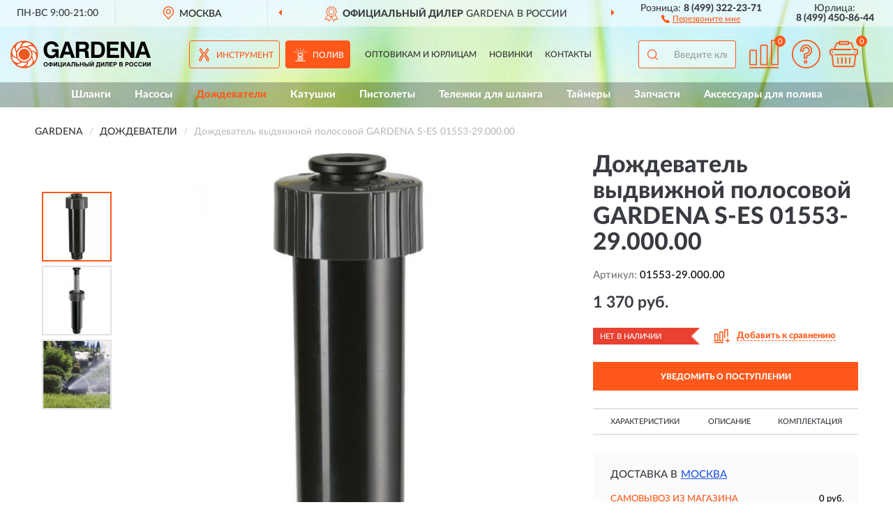

--- FILE ---
content_type: text/html; charset=utf-8
request_url: https://garden-russia.ru/dozhdevatel-vydvizhnoj-polosovoj-gardena-s-es
body_size: 13290
content:
<!DOCTYPE html>
<html dir="ltr" lang="ru">
<head>
<meta charset="UTF-8" />
<meta name="viewport" content="width=device-width, initial-scale=1, shrink-to-fit=no" />
<base href="https://garden-russia.ru/" />
<link rel="preload" href="catalog/view/fonts/Lato-Medium.woff2" as="font" type="font/woff2" crossorigin="anonymous" />
<link rel="preload" href="catalog/view/fonts/Lato-Heavy.woff2" as="font" type="font/woff2" crossorigin="anonymous" />
<link rel="preload" href="catalog/view/fonts/Lato-Bold.woff2" as="font" type="font/woff2" crossorigin="anonymous" />
<link rel="preload" href="catalog/view/fonts/font-awesome/fonts/fontawesome-webfont.woff2" as="font" type="font/woff2" crossorigin="anonymous" />
<link rel="preload" href="catalog/view/javascript/jquery/jquery.min.js" as="script" type="text/javascript" />
<link rel="preload" href="catalog/view/theme/coloring/assets/bootstrap/css/bootstrap.min.css" as="style" type="text/css" />
<link rel="preload" href="catalog/view/theme/coloring/stylesheet/style.css?ver=68" as="style" type="text/css" />
<title>GARDENA S-ES 01553-29.000.00. Купить Дождеватель на Официальном Сайте GARDENA в России.</title>
<meta name="description" content="Дождеватель выдвижной полосовой GARDENA S-ES 01553-29.000.00 - ✅ Купить сегодня ❤️ Оригинал c доставкой ✈️ по всей России и Гарантией | Есть 'В наличии' | Лучшая цена 2026 | Звони 8 (499) 322-23-71 | GARDENA S-ES 01553-29.000.00: Характеристики, Фото, Отзывы" /><meta name="yandex-verification" content="42ab813b17e9b7f3" /><meta http-equiv="X-UA-Compatible" content="IE=edge">
<link rel="apple-touch-icon" sizes="76x76" href="favicon-76x76.png" />
<link rel="apple-touch-icon" sizes="192x192" href="favicon-192x192.png" />
<link rel="icon" type="image/png" sizes="192x192" href="favicon-192x192.png" />
<meta name="msapplication-config" content="browserconfig.xml" />
<meta name="theme-color" content="#FFFFFF" />
<link href="https://garden-russia.ru/dozhdevatel-vydvizhnoj-polosovoj-gardena-s-es" rel="canonical" />
<script src="catalog/view/javascript/jquery/jquery.min.js"></script>
<link href="catalog/view/theme/coloring/assets/bootstrap/css/bootstrap.min.css" rel="stylesheet" type="text/css" />
<link href="catalog/view/theme/coloring/stylesheet/style.css?ver=68" rel="stylesheet" type="text/css" />
</head>
<body class="product-product product-218">
<header class="nobg">
		<div class="top-menu-bgr-box msk">
		<div class="container">
			<div class="row">
				<div class="working_time col-xs-6 col-sm-3 col-md-3 col-lg-2 text-center">
					<div class="rezim">ПН-ВС 9:00-21:00</div>
				</div>
				<div class="current-city-holder col-xs-6 col-sm-3 col-md-3 col-lg-2 text-center">
					<button type="button" class="btn btn-link current-city"><i></i><span>Москва</span></button>
					<div class="check-city-block">
						<p class="title">Ваш город - <span>Москва</span></p>
						<div class="check-city-button-holder">
							<button class="btn yes-button">Да</button>
							<button class="btn no-button" data-toggle="modal" data-target="#userCity">Выбрать другой город</button>
						</div>
						<p class="check-city-notification">От выбраного города зависят сроки доставки</p>
					</div>	
				</div>
				<div class="top-advantage col-xs-12 text-center msk">
					<div class="advantage" id="advantage_carousel">
						<div class="advantage-block"><span><b>Официальный дилер</b> GARDENA в России</span></div>
						<div class="advantage-block"><span><b>Доставим</b> по всей России</span></div>						<div class="advantage-block"><span><b>Полный</b> ассортимент бренда</span></div>					</div>
				</div>
								<div class="header_address col-lg-3 text-center">
					<div class="address">м. Таганская, ул. Большие Каменщики,<br>д. 6, стр. 1<div class="findus"><a href="https://garden-russia.ru/contacts"><i></i><span>Как нас найти</span></a></div></div>
				</div>
				<div class="header_phone fl_phone col-xs-6 col-sm-3 col-md-3 col-lg-2 text-center">
					<div class="tel">Розница: <b>8 (499) 322-23-71</b></div>
					<div class="call"><a role="button" class="callme"><i></i><span>Перезвоните мне</span></a></div>
				</div>
				<div class="header_phone ul_phone col-xs-6 col-sm-3 col-md-3 col-lg-2 text-center">
					<div class="tel">Юрлица: <b>8 (499) 450-86-44</b></div>
				</div>
							</div>
		</div>
	</div>
			<div class="header-bgr-box nobg">
		<div class="container">
									<div class="row">
				<div class="logo-block col-xs-12">
					<div id="logo">
					  					  							<a href="https://garden-russia.ru/"><img src="/image/catalog/logo.svg" width="201" height="40" title="Garden-Russia.ru" alt="Garden-Russia.ru" class="img-responsive" /></a>
											  					</div>
				</div>
				<div class="catalog-block col-xs-12 text-center">
					<div class="catalog-line text-center">
						<div id="catsel-block" class="catsel-items nav nav-tabs">
							<div class="catsel-item-velo"><a href="#tab-velo" data-toggle="tab" class="catalog-url">Инструмент</a></div>
							<div class="catsel-item-fish active"><a href="#tab-fish" data-toggle="tab" class="catalog-url">Полив</a></div>
						</div>
						<div class="catalog-item text-center">
							<a href="https://garden-russia.ru/contacts-opt" class="opt-url">Оптовикам и юрлицам</a>						</div>
						<div class="catalog-item text-center">
														<a href="https://garden-russia.ru/novinki" class="novinki-url">Новинки</a>													</div>
						<div class="catalog-item text-center">
							<a href="https://garden-russia.ru/contacts" class="contacts-url">Контакты</a>						</div>
					</div>
				</div>
				<div class="cart-block col-sm-4 col-xs-5 text-center">
					<div class="row">
						<div class="cart-item compare-icon col-xs-4">
							<a rel="nofollow" href="https://garden-russia.ru/compare-products/" class="mcompare"><span id="mcompare-total" class="compare-qty">0</span></a>
						</div>
						<div class="cart-item help-icon col-xs-4">
							<a role="button" class="mhelp dropdown-toggle" data-toggle="dropdown"><span style="font-size:0">Справка</span></a>
							<ul class="help-icon-menu dropdown-menu">
								<li><a href="https://garden-russia.ru/dostavka"><i class="fa fa-circle"></i> Доставка</a></li>
								<li><a href="https://garden-russia.ru/oplata"><i class="fa fa-circle"></i> Оплата</a></li>
								<li><a href="https://garden-russia.ru/vozvrat"><i class="fa fa-circle"></i> Возврат</a></li>
							</ul>
						</div>
						<div class="cart-item cart-icon col-xs-4">
							<a rel="nofollow" href="/simplecheckout/" class="mcart"><span id="mcart-total" class="cart-qty">0</span></a>
						</div>
					</div>
				</div>
				<div class="search-block col-sm-8 col-xs-7"><div id="search" class="input-group">
	<span class="input-group-btn"><button type="button" class="btn" id="search-button"><span style="display:block;font-size:0">Поиск</span></button></span>
	<input type="text" name="search" value="" placeholder="Введите ключевое слово" class="form-control" />
</div></div>
			</div>
					</div>
	</div>
			<div class="menu-top-box">
		<div class="container">
			<div class="menu-line">
				<div class="menu-block tab-content">
					<div class="menu-list-top tab-pane velo-pane" id="tab-velo">
																	<div class="menu-item">
														  <a href="https://garden-russia.ru/rasprodazha/">🔥 Распродажа 🔥</a>
							 
						</div>
												<div class="menu-item">
														  <a href="https://garden-russia.ru/gazonokosilki/">Газонокосилки</a>
							 
						</div>
												<div class="menu-item">
														  <a href="https://garden-russia.ru/nozhnitsy/">Ножницы</a>
							 
						</div>
												<div class="menu-item">
														  <a href="https://garden-russia.ru/trimmery/">Триммеры</a>
							 
						</div>
												<div class="menu-item">
														  <a href="https://garden-russia.ru/opryskivateli/">Опрыскиватели</a>
							 
						</div>
												<div class="menu-item">
														  <a href="https://garden-russia.ru/sekatory/">Секаторы</a>
							 
						</div>
												<div class="menu-item">
														  <a href="https://garden-russia.ru/sejalki/">Сеялки</a>
							 
						</div>
												<div class="menu-item">
														  <a href="https://garden-russia.ru/suchkorezy/">Сучкорезы</a>
							 
						</div>
												<div class="menu-item">
														  <a href="https://garden-russia.ru/topory/">Топоры</a>
							 
						</div>
												<div class="menu-item">
														  <a href="https://garden-russia.ru/ruchki/">Ручки</a>
							 
						</div>
												<div class="menu-item">
														  <a href="https://garden-russia.ru/akkumuljatory/">Аккумуляторы</a>
							 
						</div>
												<div class="menu-item">
														  <a href="https://garden-russia.ru/lopaty/">Лопаты</a>
							 
						</div>
												<div class="menu-item">
														  <a href="https://garden-russia.ru/grabli/">Грабли</a>
							 
						</div>
												<div class="menu-item">
														  <a href="https://garden-russia.ru/pily/">Пилы</a>
							 
						</div>
												<div class="menu-item">
														  <a href="https://garden-russia.ru/aksessuary-dlja-sadovodstva/">Аксессуары для садоводства</a>
							 
						</div>
												<div class="menu-item">
														  <a href="https://garden-russia.ru/podarochnye-sertifikaty/">Подарочные сертификаты</a>
							 
						</div>
																</div>
					<div class="menu-list-top tab-pane fish-pane active" id="tab-fish">
																	<div class="menu-item">
														  <a href="https://garden-russia.ru/shlangi/">Шланги</a>
							 
						</div>
												<div class="menu-item">
														  <a href="https://garden-russia.ru/nasosy/">Насосы</a>
							 
						</div>
												<div class="menu-item">
														  <a role="button" class="active">Дождеватели</a>
							 
						</div>
												<div class="menu-item">
														  <a href="https://garden-russia.ru/katushki/">Катушки</a>
							 
						</div>
												<div class="menu-item">
														  <a href="https://garden-russia.ru/pistolety/">Пистолеты</a>
							 
						</div>
												<div class="menu-item">
														  <a href="https://garden-russia.ru/telezhki-dlja-shlanga/">Тележки для шланга</a>
							 
						</div>
												<div class="menu-item">
														  <a href="https://garden-russia.ru/tajmery/">Таймеры</a>
							 
						</div>
												<div class="menu-item">
														  <a href="https://garden-russia.ru/zapchasti/">Запчасти</a>
							 
						</div>
												<div class="menu-item">
														  <a href="https://garden-russia.ru/aksessuary-dlja-poliva/">Аксессуары для полива</a>
							 
						</div>
																</div>
				</div>
			</div>
					</div>
    </div>
	<script>$('#catsel-block a[data-toggle="tab"]').on('shown.bs.tab', function(e) {$('#catsel-block .catalog-url').parent().removeClass('active');var nb = e.target;$(nb).parent().addClass('active');});</script>
</header>
<div class="hidden" id="mapdata" data-lat="55.76" data-lon="37.64"></div>
<div class="hidden" id="mapcity" data-text="Москва" data-kladr="7700000000000" data-zip="115172" data-fias="0c5b2444-70a0-4932-980c-b4dc0d3f02b5"></div>
<div class="hidden" id="userip" data-text="18.188.103.202" data-recook="0"></div>
<div class="content-top-box"></div>
<div class="container product-page">
  <div class="row">
	<div class="breadcrumb-line col-sm-12">
		<ul class="breadcrumb" itemscope="" itemtype="http://schema.org/BreadcrumbList">
											<li itemscope="" itemprop="itemListElement" itemtype="http://schema.org/ListItem"><a itemprop="item" href="https://garden-russia.ru/"><span itemprop="name">GARDENA</span></a><meta itemprop="position" content="1" /></li>
														<li itemscope="" itemprop="itemListElement" itemtype="http://schema.org/ListItem"><a itemprop="item" href="https://garden-russia.ru/dozhdevateli/"><span itemprop="name">Дождеватели</span></a><meta itemprop="position" content="2" /></li>
														<li itemscope="" itemprop="itemListElement" itemtype="http://schema.org/ListItem" class="active"><span itemprop="name">Дождеватель выдвижной полосовой GARDENA S-ES 01553-29.000.00</span><link itemprop="item" href="https://garden-russia.ru/dozhdevatel-vydvizhnoj-polosovoj-gardena-s-es" /><meta itemprop="position" content="3" /></li>
							</ul>
	</div>
	                <div id="content" class="product-content col-sm-12">
		<div class="row" itemscope itemtype="http://schema.org/Product">
			<div id="product-top" class="col-sm-12">
				<div class="row">
					<div class="top-block col-lg-8 col-md-7 col-sm-6">
						<div class="row">
							<div class="img-block col-sm-12">
																<div class="thumbnails" id="product-mimages">
																													<div class="main-image col-lg-10 col-xs-12" title="Дождеватель выдвижной полосовой GARDENA S-ES 01553-29.000.00">
											<div class="main-image-block center-block">
												<img id="zoom" src="https://garden-russia.ru/image/cache/catalog/Produkts/dojdevatel-vydvijnoy-polosovoy-gardena-s-es-01553-2900000-680x680.webp" width="680" height="680" itemprop="image" data-large="https://garden-russia.ru/image/cache/catalog/Produkts/dojdevatel-vydvijnoy-polosovoy-gardena-s-es-01553-2900000-1500x1500.webp" title="Дождеватель выдвижной полосовой GARDENA S-ES 01553-29.000.00" alt="Дождеватель выдвижной полосовой GARDENA S-ES 01553-29.000.00" class="zoombig img-responsive center-block" />
																							</div>
										</div>
																														<div class="images-additional col-lg-2 col-xs-12">
											<ul class="image-additional">
																							<li class="thumbnail active" data-href="https://garden-russia.ru/image/cache/catalog/Produkts/dojdevatel-vydvijnoy-polosovoy-gardena-s-es-01553-2900000-680x680.webp" data-tmb-large="https://garden-russia.ru/image/cache/catalog/Produkts/dojdevatel-vydvijnoy-polosovoy-gardena-s-es-01553-2900000-1500x1500.webp">
													<img src="https://garden-russia.ru/image/cache/catalog/Produkts/dojdevatel-vydvijnoy-polosovoy-gardena-s-es-01553-2900000-96x96.webp" width="96" height="96" title="Дождеватель выдвижной полосовой GARDENA S-ES 01553-29.000.00" alt="Дождеватель выдвижной полосовой GARDENA S-ES 01553-29.000.00" />
												</li>
																																		<li class="thumbnail" data-href="https://garden-russia.ru/image/cache/catalog/Produkts/dojdevatel-vydvijnoy-polosovoy-gardena-s-es-01553-2900000-1-680x680.webp" data-tmb-large="https://garden-russia.ru/image/cache/catalog/Produkts/dojdevatel-vydvijnoy-polosovoy-gardena-s-es-01553-2900000-1-1500x1500.webp">
													<img src="https://garden-russia.ru/image/cache/placeholder-96x96.webp" data-lazy="https://garden-russia.ru/image/cache/catalog/Produkts/dojdevatel-vydvijnoy-polosovoy-gardena-s-es-01553-2900000-1-96x96.webp" width="96" height="96" title="Дождеватель выдвижной полосовой GARDENA S-ES 01553-29.000.00" alt="Дождеватель выдвижной полосовой GARDENA S-ES 01553-29.000.00" />
													<meta itemprop="image" content="https://garden-russia.ru/image/cache/catalog/Produkts/dojdevatel-vydvijnoy-polosovoy-gardena-s-es-01553-2900000-1-680x680.webp">
												</li>
																							<li class="thumbnail" data-href="https://garden-russia.ru/image/cache/catalog/Produkts/dojdevatel-vydvijnoy-polosovoy-gardena-s-es-01553-2900000-2-680x680.webp" data-tmb-large="https://garden-russia.ru/image/cache/catalog/Produkts/dojdevatel-vydvijnoy-polosovoy-gardena-s-es-01553-2900000-2-1500x1500.webp">
													<img src="https://garden-russia.ru/image/cache/placeholder-96x96.webp" data-lazy="https://garden-russia.ru/image/cache/catalog/Produkts/dojdevatel-vydvijnoy-polosovoy-gardena-s-es-01553-2900000-2-96x96.webp" width="96" height="96" title="Дождеватель выдвижной полосовой GARDENA S-ES 01553-29.000.00" alt="Дождеватель выдвижной полосовой GARDENA S-ES 01553-29.000.00" />
													<meta itemprop="image" content="https://garden-russia.ru/image/cache/catalog/Produkts/dojdevatel-vydvijnoy-polosovoy-gardena-s-es-01553-2900000-2-680x680.webp">
												</li>
																						</ul>
										</div>
																											</div>
																							</div>
														<div class="pdownloads-block col-sm-12">
																<div class="pdownload"><a download href="doc/18702-20.000.00.pdf" title="Сертификат соответствия Дождеватель выдвижной полосовой GARDENA S-ES 01553-29.000.00" target="_blank"><i></i><span>Сертификат соответствия</span></a></div>
															</div>
																				</div>
					</div>
					<div class="dsc-block col-lg-4 col-md-5 col-sm-6">
						<div class="row">
							<div class="col-sm-12">
																<h1 itemprop="name">Дождеватель выдвижной полосовой GARDENA S-ES 01553-29.000.00</h1>
																<div class="skurev-info">
																		<div class="sku-info">Артикул: <span itemprop="sku">01553-29.000.00</span></div>
								</div>
								<meta itemprop="mpn" content="01553-29.000.00">
																<div class="price-info">
																		<div class="price" itemprop="offers" itemscope itemtype="http://schema.org/Offer">
																				<div>1 370 руб.</div>
										<input type="hidden" name="product_price" value="1 370 руб." />
																				<meta itemprop="price" content="1370">
																														<meta itemprop="priceCurrency" content="RUB">
										<meta itemprop="priceValidUntil" content="2026-01-29">
										<link itemprop="url" href="https://garden-russia.ru/dozhdevatel-vydvizhnoj-polosovoj-gardena-s-es" />
										<meta itemprop="seller" content="Garden-Russia.ru">
										<meta itemprop="itemCondition" content="http://schema.org/NewCondition">
										<meta itemprop="availability" content="http://schema.org/OutOfStock">
																			</div>
																										</div>
								<div class="stock-info">
																																				<div class="stock-status stock-alert-danger">Нет в наличии</div>
									<div class="compare-info">
																			<a role="button" onclick="addcompare('218');" class="pcompare"><i></i><span>Добавить к сравнению</span></a>
																		</div>
								</div>
																<div id="prodcart" class="addcart">
																		<div>
										<button type="button" id="button-avail" class="btn btn-block notify">УВЕДОМИТЬ О ПОСТУПЛЕНИИ</button>
									</div>
																										</div>
															</div>
						</div>
						<div class="row">
							<div class="col-sm-12">
								<div class="navi-block">
																																													<div class="navi-item navih"><a role="button" id="navih">Характеристики</a></div>
									<div class="navi-item navid"><a role="button" id="navid">Описание</a></div>
									<div class="navi-item navic"><a role="button" id="navic">Комплектация</a></div>
									<div class="navi-item naviv hidden"><a role="button" class="disabled">Видео <i class="fa fa-play-circle" aria-hidden="true"></i></a></div>
								</div>
							</div>
						</div>
						<div class="row">
							<div class="col-sm-12" id="product">
								<div class="panel panel-default panel-dost">
									<div class="panel-body dost">
										<div class="dostavka">
											<div class="delivery-title">
												<span>Доставка в</span><span><a role="button" class="btn btn-link current-city-delivery">Москва</a></span>
											</div>
																						<div class="delivery-methods">
																									<div class="delivery-method delivery-pickup">
														<div class="method-data"><span class="method-title">Самовывоз из магазина</span><span class="method-cost">0 руб.</span></div><div class="method-dop small"><font color="#ff581a">по предварительному заказу</font><br>(г. Москва, м. Таганская, <br>ул. Большие Каменщики, д. 6, стр. 1)</div>													</div>
																									<div class="delivery-method delivery-citylink">
														<div class="method-data"><span class="method-title">Курьером <span class="small">(1-2 рабочих дня)</span></span><span class="method-cost">0 руб.</span></div>													</div>
																									<div class="delivery-method delivery-pickups">
														<div class="method-data"><span class="method-title">Самовывоз из ПВЗ <span class="small">(1-2 рабочих дня)</span></span><span class="method-cost">0 руб.</span></div>													</div>
																							</div>
																						<div class="dostavka-mapblock">
												<div id="dostavka_map" class="nomap"></div>
												<div class="dostavka-mapbtn"><a class="btn btn-info" role="button">Показать карту</a></div>
											</div>
										</div>
									</div>
								</div>
							</div>
						</div>
					</div>
				</div>
			</div>
						<div id="product-bottom" class="col-sm-12">
								<div class="row">
																																			<div class="specification-block col-lg-4 col-md-6 col-sm-6 col-xs-12">
						<div class="item-specification">
							<h2>ХАРАКТЕРИСТИКИ</h2>
							<div class="haracter">
								<div class="attr-name">Цена</div>
								<div class="attr-text"> - 1 370 руб.</div>
							</div>
														  																<div class="haracter">
									<div class="attr-name">Производитель</div>
									<div class="attr-text"> - GARDENA</div>
								</div>
															  																<div class="haracter">
									<div class="attr-name">Резьба, дюйм</div>
									<div class="attr-text"> - 1/2</div>
								</div>
															  																<div class="haracter">
									<div class="attr-name">Тип</div>
									<div class="attr-text"> - Дождеватель</div>
								</div>
															  																<div class="haracter">
									<div class="attr-name">Цвет</div>
									<div class="attr-text"> - Черный</div>
								</div>
															  																<div class="haracter">
									<div class="attr-name">Материал</div>
									<div class="attr-text"> - Металл, пластик</div>
								</div>
															  																<div class="haracter" itemprop="additionalProperty" itemtype="https://schema.org/PropertyValue" itemscope>
									<div class="attr-name" itemprop="name">Радиус полива, м</div>
									<div class="attr-text"> - <span itemprop="value">3 - 6</span></div>
								</div>
															  																						<div class="haracter">
									<div class="attr-name">Назначение</div>
									<div class="attr-text"> - <span><a href="https://garden-russia.ru/dozhdevateli/dlya-malyh-ploshchadey/">Для малых площадей</a></span></div>
								</div>
															<div class="haracter">
									<div class="attr-name">Серия</div>
									<div class="attr-text"> - <span><a href="https://garden-russia.ru/dozhdevateli/s-es/">S-ES</a></span></div>
								</div>
													</div>
					</div>
															<div class="complectation-block col-lg-4 col-md-6 col-sm-6 col-xs-12 pull-right">
						<div class="item-complectation">
							<h2>КОМПЛЕКТАЦИЯ</h2>
							<div><ol><li>Дождеватель - 1 шт</li></ol></div>
						</div>
					</div>
															<div class="description-block col-lg-4 col-md-12 col-xs-12">
						<div class="item-description">
							<h2>ОПИСАНИЕ</h2>
							<div itemprop="description"><p style="text-align: justify; ">Для полива маленьких участков. Контроль за включением/выключением подачи воды. Встроенный фильтр грубой очистки. Соединитель: 1/2" - внутренняя резьба. Цветной стикер. Поставляется в дисплее, в незатянутом виде.</p> <div> <div> <div> <div> <div><div style="text-align: justify;"><span style="font-weight: bold;">Простота использования</span></div><p style="text-align: justify; ">Процесс орошения грядок, клумб, газонов становится эффективным и быстрым.Орошение производится таким образом, чтобы не заливать растения водой.</p> </div> </div> </div> <div> <div> <div><div style="text-align: justify;"><span style="font-weight: bold;">Высокое качество</span></div><p style="text-align: justify;">Модель выполнена их высококачественных материалов,гарантирующих долгий срок службы устройства.</p> </div> </div> </div> </div> </div> <div> <div> <div> <div> <div><div style="text-align: justify;"><span style="font-weight: bold;">Гарантия производителя</span></div><p style="text-align: justify;">Разумное и надежное вложение средств. Официальная гарантия производителя свидетельствует о высочайшем качестве продукции.</p> </div> </div> </div> </div> </div></div>
						</div>
					</div>
										<div itemprop="brand" itemtype="https://schema.org/Brand" itemscope><meta itemprop="name" content="GARDENA"></div>
					<meta itemprop="category" content="Дождеватели">				</div>
												<div class="row"><div class="content-bottom col-sm-12"><div class="box-product box-alsobuy">
	<div class="box-heading">С этим товаром покупают</div>
	<div id="alsobuy" class="box-body">
			<div class="product-layout product-grid">
			<div class="product-thumb thumbnail" itemprop="item" itemtype="http://schema.org/Product" itemscope>
				<div class="image">
					<a href="https://garden-russia.ru/dozhdevatel-vydvizhnoj-gardena-s-80-300" title="Дождеватель выдвижной GARDENA S 80/300 01566-29.000.00">
						<img src="https://garden-russia.ru/image/cache/placeholder-345x345.webp" width="345" height="345" data-src="https://garden-russia.ru/image/cache/catalog/Produkts/dojdevatel-vydvijnoy-gardena-s-80-300-01566-2900000-345x345.webp" alt="Дождеватель выдвижной GARDENA S 80/300 01566-29.000.00" title="Дождеватель выдвижной GARDENA S 80/300 01566-29.000.00" class="lazyOwl img-responsive" />
					</a>
														</div>
				<div class="caption">
					<div class="h4"><a href="https://garden-russia.ru/dozhdevatel-vydvizhnoj-gardena-s-80-300"><span itemprop="name">Дождеватель выдвижной GARDENA S 80/300 01566-29.000.00</span></a></div>
					<link itemprop="url" href="https://garden-russia.ru/dozhdevatel-vydvizhnoj-gardena-s-80-300" />
					<meta itemprop="image" content="https://garden-russia.ru/image/cache/catalog/Produkts/dojdevatel-vydvijnoy-gardena-s-80-300-01566-2900000-345x345.webp">
					<meta itemprop="sku" content="01566-29.000.00">
					<meta itemprop="mpn" content="01566-29.000.00">
					<meta itemprop="description" content="Дождеватель выдвижной GARDENA S 80/300 01566-29.000.00 S, Круговые, Для малых площадей, Выдвижные">
					<div class="pricerate">
						<div class="priceline">
													<span class="price" itemprop="offers" itemtype="http://schema.org/Offer" itemscope>
															<span class="price-new">4 190 руб.</span>
								<meta itemprop="price" content="4190">
															<meta itemprop="priceCurrency" content="RUB">
								<meta itemprop="priceValidUntil" content="2026-01-29">
								<link itemprop="url" href="https://garden-russia.ru/dozhdevatel-vydvizhnoj-gardena-s-80-300" />
								<meta itemprop="itemCondition" content="http://schema.org/NewCondition">
								<meta itemprop="availability" content="http://schema.org/InStock">
															</span>
																			<span class="rating"></span>
												</div>
						<div class="catsize">
												</div>
												<div class="catattr">
																						<div class="catattr-line"><span class="catattr-name">Площадь полива, м²:</span><span class="catattr-text">20</span></div>
															<div class="catattr-line"><span class="catattr-name">Радиус полива, м:</span><span class="catattr-text">2,5</span></div>
															<div class="catattr-line"><span class="catattr-name">Минимальная площадь полива, м²:</span><span class="catattr-text">15</span></div>
																					</div>
												<div class="buttonline">
													<a href="https://garden-russia.ru/dozhdevatel-vydvizhnoj-gardena-s-80-300" class="btn btn-primary btn-sm btn-addtocart">КУПИТЬ</a>
							<a id="compare_215" role="button" onclick="compare.add('215');" title="Сравнить" class="btn btn-primary btn-sm btn-compare">&nbsp;</a>
												</div>
					</div>
				</div>
						</div>
		</div>
			<div class="product-layout product-grid">
			<div class="product-thumb thumbnail" itemprop="item" itemtype="http://schema.org/Product" itemscope>
				<div class="image">
					<a href="https://garden-russia.ru/komplekt-prokladok-gardena-dlja-art-902-2902" title="Комплект прокладок GARDENA 01125-20.000.00">
						<img src="https://garden-russia.ru/image/cache/placeholder-345x345.webp" width="345" height="345" data-src="https://garden-russia.ru/image/cache/catalog/Produkts/komplekt-prokladok-gardena-01125-2000000-345x345.webp" alt="Комплект прокладок GARDENA 01125-20.000.00" title="Комплект прокладок GARDENA 01125-20.000.00" class="lazyOwl img-responsive" />
					</a>
														</div>
				<div class="caption">
					<div class="h4"><a href="https://garden-russia.ru/komplekt-prokladok-gardena-dlja-art-902-2902"><span itemprop="name">Комплект прокладок GARDENA 01125-20.000.00</span></a></div>
					<link itemprop="url" href="https://garden-russia.ru/komplekt-prokladok-gardena-dlja-art-902-2902" />
					<meta itemprop="image" content="https://garden-russia.ru/image/cache/catalog/Produkts/komplekt-prokladok-gardena-01125-2000000-345x345.webp">
					<meta itemprop="sku" content="01125-20.000.00">
					<meta itemprop="mpn" content="01125-20.000.00">
					<meta itemprop="description" content="Комплект прокладок GARDENA 01125-20.000.00 Комплекты">
					<div class="pricerate">
						<div class="priceline">
													<span class="price" itemprop="offers" itemtype="http://schema.org/Offer" itemscope>
															<span class="price-new">331 руб.</span>
								<meta itemprop="price" content="331">
															<meta itemprop="priceCurrency" content="RUB">
								<meta itemprop="priceValidUntil" content="2026-01-29">
								<link itemprop="url" href="https://garden-russia.ru/komplekt-prokladok-gardena-dlja-art-902-2902" />
								<meta itemprop="itemCondition" content="http://schema.org/NewCondition">
								<meta itemprop="availability" content="http://schema.org/InStock">
															</span>
																			<span class="rating"></span>
												</div>
						<div class="catsize">
												</div>
												<div class="catattr">
																						<div class="catattr-line"><span class="catattr-name">Использование:</span><span class="catattr-text">Для ремонта штуцеров</span></div>
																					</div>
												<div class="buttonline">
													<a href="https://garden-russia.ru/komplekt-prokladok-gardena-dlja-art-902-2902" class="btn btn-primary btn-sm btn-addtocart">КУПИТЬ</a>
							<a id="compare_294" role="button" onclick="compare.add('294');" title="Сравнить" class="btn btn-primary btn-sm btn-compare">&nbsp;</a>
												</div>
					</div>
				</div>
							<div class="bmarker">
					<div class="marker-fon hit-fon"></div>
					<div class="marker-text hit-text">- ХИТ -<div>продаж</div></div>									</div>
						</div>
		</div>
		</div>
<script>
var alsbycarl = false;

function alsobuysethat() {
setTimeout(function() {
var zhcat = 0;var zehat = 0;var hcat = 0;var ehat = 0;
var rzelems = $('#alsobuy .product-grid .caption .catsize');
if (rzelems.length) {
$(rzelems).each(function(index, element) {zehat = $(element).innerHeight();if (zehat > zhcat) {zhcat = zehat;}});
$(rzelems).css('height', zhcat + 'px');}
var arelems = $('#alsobuy .product-grid .caption .catattr');
if (arelems.length) {
$(arelems).each(function(index, element) {ehat = 0;$(element).children().each(function() {ehat += $(this).innerHeight();});if (ehat > hcat) {hcat = ehat;}});
$(arelems).css('height', hcat + 'px');}
}, 400);sethbbox();}

function oncarlbuy() {
if (!alsbycarl) {
if (($(document).scrollTop() + $(window).height()) > $('#alsobuy').offset().top) {
alsbycarl = $('#alsobuy');alsbycarl.owlCarousel({responsiveBaseWidth: '#alsobuy', itemsCustom: [[0, 1], [448, 2], [721, 3], [1280, 3]], theme: 'product-carousel', lazyLoad: true, navigation: true, slideSpeed: 400, paginationSpeed: 300, 
autoPlay: false, stopOnHover: true, touchDrag: true, mouseDrag: true, navigationText: ['<i class="fa fa-angle-left fa-2x" aria-hidden="true"></i>', '<i class="fa fa-angle-right fa-2x" aria-hidden="true"></i>'], pagination: false});
alsobuysethat();}} else {document.removeEventListener("scroll", oncarlbuy, {passive: true});}}

$(document).ready(function() {
oncarlbuy();
document.addEventListener("scroll", oncarlbuy, {passive: true});
window.addEventListener("resize", alsobuysethat, false);
});
</script>
</div></div></div>
												<div class="row">
					<div id="product-review" class="col-sm-12">
												<h3>Последние отзывы или вопросы</h3>
												<div class="product-rating">
							<div class="row">
								<div class="col-xs-12 product-star">
																	Нет отзывов о данном товаре.																</div>
																<div class="col-xs-12"><a class="btn btn-primary" data-toggle="collapse" data-parent="#accordion" href="#collapseOne">Написать отзыв или вопрос</a></div>
															</div>
													</div>
												<div id="collapseOne" class="panel-collapse collapse">
							<div class="review-helper">
								<div class="row">
									<div class="col-md-8 col-sm-7 col-xs-12">
										<form id="form-review" class="form-horizontal">
											<div class="form-group">
												<label class="col-lg-2 col-md-3 col-sm-2 col-xs-3 control-label rating-label">Оценка:</label>
												<div class="col-lg-10 col-md-9 col-sm-10 col-xs-8 rating-star">
													<div class="prod-rat">
														<input id="rat1" type="radio" name="rating" value="1" /><label class="rat-star" for="rat1"><i class="fa fa-star"></i></label>
														<input id="rat2" type="radio" name="rating" value="2" /><label class="rat-star" for="rat2"><i class="fa fa-star"></i></label>
														<input id="rat3" type="radio" name="rating" value="3" /><label class="rat-star" for="rat3"><i class="fa fa-star"></i></label>
														<input id="rat4" type="radio" name="rating" value="4" /><label class="rat-star" for="rat4"><i class="fa fa-star"></i></label>
														<input id="rat5" type="radio" name="rating" value="5" /><label class="rat-star" for="rat5"><i class="fa fa-star"></i></label>
													</div>
												</div>
											</div>
											<div class="form-group">
												<label class="col-lg-2 col-md-3 col-sm-12 control-label" for="input-name">Ваше имя:</label>
												<div class="col-lg-10 col-md-9 col-sm-12"><input type="text" name="name" value="" id="input-name" class="form-control" /></div>
											</div>
											<div class="form-group">
												<label class="col-lg-2 col-md-3 col-sm-12 control-label" for="input-review">Комментарий:</label>
												<div class="col-lg-10 col-md-9 col-sm-12"><textarea name="text" rows="5" id="input-review" class="form-control"></textarea></div>
											</div>
											<div class="form-group">
												<label class="col-lg-2 col-md-3 col-sm-12 control-label" for="input-review">Прикрепить фото</label>
												<div class="col-lg-10 col-md-9 col-sm-12">
													<input type="file" style="display:none;" multiple="multiple" id="input_upload" />
													<a role="button" id="button_fclear" class="btn btn-sm" style="display: none;"><i class="fa fa-trash"></i> <span>Удалить</span></a>
													<a role="button" id="button_select" class="btn btn-sm"><i class="fa fa-upload"></i> <span class="entry-files">Загрузить</span></a>
													<div id="review_info_files"></div>
													<div id="review_status_upload"></div>
												</div>
											</div>
											<div class="form-group">
												<label class="col-lg-2 col-md-3 col-sm-12 control-label" for="input-order">Номер заказа:</label>
												<div class="col-md-4 col-sm-6"><input type="text" name="order" value="" id="input-order" class="form-control" /></div>
											</div>
											<div class="row">
												<div class="col-md-6 col-sm-12 notify-checkbox">
													<div class="form-group">
														<div class="checkbox"><label>Уведомить об ответах по e-mail: <input type="checkbox" name="notify" value="1" /></label></div>
													</div>
												</div>
												<div class="col-md-6 col-sm-12 notify-email">
													<div class="form-group">
														<label class="col-md-5 col-sm-3 control-label" for="input-email">Ваш e-mail:</label>
														<div class="col-md-7 col-sm-6"><input type="text" name="email" value="" id="input-email" class="form-control" /></div>
													</div>
												</div>
											</div>
																						<div class="form-group" style="margin-bottom: 0;">
												<div class="col-md-4 col-sm-6 col-lg-offset-2 col-md-offset-3"><a role="button" onclick="addreview('form-review');" class="btn btn-primary btn-block">Отправить отзыв</a></div>
											</div>
										</form>
									</div>
									<div class="col-md-4 col-sm-5 pic-review hidden-xs">
										<div class="pic-image"><img width="165" height="151" src="/image/pic.png" loading="lazy" alt="Write review" /></div>
										<div class="pic-text">Подробно опишите свой опыт взаимодействия с магазином.<br>Расскажите, как вас обслуживали при выборе, заказе, доставке, возврате товара, о самом товаре и опыте его использования.</div>
									</div>
								</div>
							</div>
						</div>
												<div id="review"></div>
					</div>
				</div>
							</div>
		</div>
	</div>
    </div>
	</div>
<div id="lowprice" class="modal" tabindex="-1" role="dialog"><div class="modal-dialog modal-sm" role="document"><div class="modal-content"></div></div></div>
<div id="downprice" class="modal" tabindex="-1" role="dialog"><div class="modal-dialog modal-sm" role="document"><div class="modal-content"></div></div></div>
<div id="oneclick" class="modal" tabindex="-1" role="dialog"><div class="modal-dialog modal-sm" role="document"><div class="modal-content"></div></div></div>
<div id="avail" class="modal" tabindex="-1" role="dialog"><div class="modal-dialog modal-sm" role="document"><div class="modal-content"></div></div></div>
<div id="schet" class="modal" tabindex="-1" role="dialog"><div class="modal-dialog" role="document"><div class="modal-content"></div></div></div>
<script>
var ccveta = '290';
var hcveta = 0;
var cpmin = 1;
var cpbox = 1;
var cpshag = 1;
var cpredel = 0;
var amgslider = null;
function getimgcarusel() {
if (window.innerWidth > 1199) {if (amgslider) {amgslider.slick("unslick");}
amgslider = $('#product-mimages .image-additional').slick({vertical: true, verticalSwiping: true, infinite: false, rows: 1, slidesPerRow: 1, slidesToShow: 5, slidesToScroll: 3,prevArrow: '<button type="button" aria-label="Prev" class="btn btn-block slick-prev"><i class="fa fa-angle-up fa-2x"></i></button>',
nextArrow: '<button type="button" aria-label="Next" class="btn btn-block slick-next"><i class="fa fa-angle-down fa-2x"></i></button>'});} else {if (amgslider) {amgslider.slick("unslick");}$('#product-mimages .image-additional img[data-lazy]').each(function () {var lim = $(this); lim.on('load', function () {lim.removeAttr('data-lazy')});lim.attr('src', lim.attr('data-lazy'));});}}
$(document).ready(function() {getimgcarusel();
$(document).delegate('.image-additional li img', 'click', function() {var that = $(this).parent();$(".image-additional li").removeClass('active');$('.zoombig').attr("src", $(that).data("href")).attr("data-large", $(that).data("tmb-large"));$(that).addClass('active');});
window.addEventListener("resize", getimgcarusel, false);});
function addcompare(pid) {$.ajax({url: 'index.php?route=product/compare/add', type: 'post', data: 'product_id=' + pid, dataType: 'json', success: function(json) {if (json['success']) {$('#product-top .pcompare').addClass('iscompare').removeAttr('onclick').attr('href', 'index.php?route=product/compare');$('#product-top .pcompare span').text('Открыть сравнение');$('#mcompare-total').html(json['total']);}}});}
$('#button_fclear').on('click', function() {var fdata = $('#send-form :input');
$.ajax({url: 'index.php?route=product/product/delfiles', type: 'post', data: fdata, dataType: 'json', beforeSend: function() {$('#button_fclear').hide();},success: function(json) {if (json['success']) {$('#input_upload, #review_info_files, #review_status_upload').empty().hide(); $('#button_select .entry-files').css('display', 'inline');$('#button_select').css('display', 'inline-block');}}});});
$('#button_select').on('click', function() {$('#input_upload').click();});
$('#input_upload').on('change', function(event) {var files = this.files;event.stopPropagation();event.preventDefault();var data = new FormData();
$.each(files, function(key, value){data.append(key, value);});var tfiles = $('#review_info_files input[name^=\'attachments\']').length;
$.ajax({url: 'index.php?route=product/product/uploadattach&tfiles='+ tfiles, type: 'post', data: data, cache: false, dataType: 'json', responseType: 'json', processData: false, contentType: false,
beforeSend: function() {$('#button_select').hide();$('#review_status_upload').empty();$('#button_select').after('<img src="/catalog/view/theme/coloring/image/loading.gif" alt="loading" class="loading" style="padding-right: 5px;" />');},
success: function(json){$('#input_upload').empty();$('.loading').remove();
if (json['files_path']) {$.each(json['files_path'], function(index, value){if (value.error) {$('#review_info_files').append('<span class="text-warning">'+ value.filename +' ('+ value.error +')</span>');} else {$('#review_info_files').append('<span class="text-success">'+ value.filename +'</span><input type="hidden" name="attachments[]" value="'+ value.code +'" />');}});$('#review_info_files').fadeIn('slow');}
if (json['error']) {$('#review_status_upload').append('<div class="text-warning">' + json['error'] + '</div>');$('#review_status_upload').fadeIn('slow');}
$('#button_fclear').css('display', 'inline-block');},error: function(xhr, ajaxOptions, thrownError) {$('#input_upload').empty();$('.loading').remove();$('#button_select').css('display', 'inline-block');console.log(thrownError + "\r\n" + xhr.statusText + "\r\n" + xhr.responseText);}
});});
$('#navic').on('click', function() {document.removeEventListener("scroll", createpmap, {passive: true, once: true});var navic_top = ($('#product-bottom .item-complectation').offset().top);$('html, body').animate({ scrollTop: navic_top }, 800);});
$('#navih').on('click', function() {document.removeEventListener("scroll", createpmap, {passive: true, once: true});var navih_top = ($('#product-bottom .item-specification').offset().top);$('html, body').animate({ scrollTop: navih_top }, 800);});
$('#navid').on('click', function() {document.removeEventListener("scroll", createpmap, {passive: true, once: true});var navid_top = ($('#product-bottom .item-description').offset().top);$('html, body').animate({ scrollTop: navid_top }, 800);});
$('#naviv').on('click', function() {document.removeEventListener("scroll", createpmap, {passive: true, once: true});var naviv_top = ($('#product-middle .video-block').offset().top);$('html, body').animate({ scrollTop: naviv_top }, 800);});
$('#button-cart').on('click', function() {
$.ajax({url: 'index.php?route=checkout/cart/add', type: 'post',
data: $('#prodcart input[type=\'text\'], #prodcart input[type=\'hidden\'], #prodcart input[type=\'radio\']:checked, #prodcart input[type=\'checkbox\']:checked, #prodcart select, #prodcart textarea'),
dataType: 'json', beforeSend: function() {}, complete: function() {setgol('ADDTOCART');},
success: function(json) {
if (json['success']) {$('#mcart-total').html(json['cart_qty']);
$('#modal-cart .modal-content').load('index.php?route=checkout/cart/minicart', function() {$('#modal-cart').modal('show');});
window.dataLayer = window.dataLayer || [];
dataLayer.push({"ecommerce": {"add": {
"products": [{"id": "218","name": "Дождеватель выдвижной полосовой GARDENA S-ES 01553-29.000.00",
"price": 1370.00, 
"brand": "GARDENA","category": "Дождеватели","quantity": json['add_qty']}]}}});
}}});});
function addreview(rf) {
$.ajax({url: 'index.php?route=product/product/write&product_id=218', type: 'post', dataType: 'json', data: $('#'+ rf).serialize(), beforeSend: function() {$('.alert-success, .alert-danger').remove();},
success: function(json) {if (json['error']) {$('#'+ rf).after('<div class="alert alert-danger" style="display:none;"><i class="fa fa-exclamation-circle"></i> ' + json['error'] + '</div>');$('#product-review .alert').slideDown();}
if (json['success']) {$('#'+ rf).after('<div class="alert alert-success" style="display:none;"><i class="fa fa-check-circle"></i> ' + json['success'] + '</div>');$('#'+ rf).slideUp(400, function() {$(this).remove();$('#product-review .alert').slideDown();});}}});}
function addanswer(rid) {
html = '<form id="form-review-'+ rid +'" class="form-horizontal" style="display:none;">';
html += ' <input type="hidden" name="parent_id" value="'+ rid +'" />';
html += ' <div class="form-group"><label class="col-sm-2 control-label">Ваше имя:</label><div class="col-sm-10"><input type="text" name="name" value="" class="form-control" /></div></div>';
html += ' <div class="form-group"><label class="col-sm-2 control-label">Комментарий:</label><div class="col-sm-10"><textarea name="text" rows="4" class="form-control"></textarea></div></div>';
html += ' <div class="form-group"><div class="col-sm-10 col-sm-offset-2"><a role="button" onclick="addreview(\'form-review-'+ rid +'\');" class="btn btn-primary">Отправить отзыв</a></div></div>';
html += '</form>';$('#answer_'+ rid).append(html);$('#answer_'+ rid +' .btn-link').remove();$('#answer_'+ rid +' form').slideDown();}
$(document).ready(function() {
$('#product-top .review-info .count-rev').on('click', goblock_rev);
$('#product-top .last-review .more-button').on('click', goblock_rev);
$('#form-review input[name=\'notify\']').click(function() {if ($(this).prop('checked')) {$('#form-review .notify-email').show('slow');} else {$('#form-review .notify-email').hide('slow');}});
$('#collapseOne').on('hide.bs.collapse', function() {$('#product-review .product-rating a.btn').removeClass('grey');});
$('#collapseOne').on('show.bs.collapse', function() {$('#product-review .product-rating a.btn').addClass('grey');});
$('#input_quantity').on('focusout', function() {let $input = $(this);let nval = parseInt($input.val());
if (isNaN(nval)) {nval = cpmin;}
if (cpredel > 0) {if (nval > cpredel) {let qcof = Math.floor(nval / cpbox);nval = cpredel + (cpbox * qcof);}} else {if (cpbox > 1) {let qcof = Math.floor(nval / cpbox);nval = (cpbox * qcof);}}
if (nval < cpmin) {nval = cpmin;}
$input.val(nval).change();});
$('#pminus').click(function() {let $input = $('#input_quantity');let nval = parseInt($input.val());let mishag = cpshag;
if (isNaN(nval)) {nval = cpmin;}
if (cpredel > 0) {if ((nval - mishag) > cpredel) {mishag = cpbox;}}
nval = (nval - mishag);
if (nval < cpmin) {nval = cpmin;}
$input.val(nval).change();return false;});
$('#pplus').click(function() {let $input = $('#input_quantity');let nval = parseInt($input.val());let plshag = cpshag;
if (isNaN(nval)) {nval = cpmin;}
if (cpredel > 0) {if ((nval + plshag) > cpredel) {plshag = cpbox;}}
nval = (nval + plshag);$input.val(nval).change();return false;});
if (window.innerWidth > 767) {$("#zoom").imagezoomsl({innerzoom: true, zoomrange: [2, 2]});}
$('#product .dostavka-mapbtn a.btn').bind('click', showdmap);
window.addEventListener("resize", pdmyresize, false);
window.addEventListener("pageshow", imgpad, {once: true});
window.addEventListener("pageshow", function() {
var dloc = String(document.location);if (dloc.indexOf('#prev') != -1) {goblock_rev();}
setTimeout(function() {window.dataLayer = window.dataLayer || [];
dataLayer.push({"ecommerce": {"detail": {"products": [{"id": "218", "name": "Дождеватель выдвижной полосовой GARDENA S-ES 01553-29.000.00",
"price": 1370.00,
"brand": "GARDENA", "category": "Дождеватели"}]}}});}, 4000);}, {once: true});
$('#button-lowprice').on('click', function() {$('#lowprice .modal-content').empty().load('index.php?route=module/lowprice/open', function() {$('#lowprice .product_id').val('218');});$('#lowprice').modal('show');});
$('#button-downprice').on('click', function() {$('#downprice .modal-content').empty().load('index.php?route=module/avail/opend', function() {$('#downprice .product_id').val('218');});$('#downprice').modal('show');});
$('#button-oneclick').on('click', function() {$('#oneclick .modal-content').empty().load('index.php?route=module/oneclick/open&product_id=218');$('#oneclick').modal('show');});
$('#button-avail').on('click', function() {$('#avail .modal-content').empty().load('index.php?route=module/avail/open', function() {$('#avail .product_id').val('218');});$('#avail').modal('show');});
$('#button-schet').on('click', function() {$('#schet .modal-content').empty().load('index.php?route=module/schet/open&product_id=218');$('#schet').modal('show');});
});
</script>
<footer>
<!--noindex-->
	<div class="subscribe-footer nobg">
		<div class="container sub-container">
			<div class="fsubscribe-form">
				<div class="label-title">ПОДПИСКА<wbr> GARDENA</div>
				<div class="label-text">Подпишись, чтобы получать информацию о эксклюзивных предложениях,<br class="visible-sm visible-xs"> поступлениях, событиях и многом другом</div>
				<div class="form-block">
					<form class="form-inline">
					  <div class="form-group">
						<input type="email" id="subemail" name="email" value="" placeholder="Электронная почта" class="form-control" />
						<label style="font-size:0" for="subemail">Электронная почта</label>
					  </div>
					  <a class="btn btn-primary btn-lg btn-subaction" role="button">ПОДПИСАТЬСЯ</a>
					</form>
				</div>
				<div class="form-text">Подписываясь, Вы соглашаетесь с <a href="https://garden-russia.ru/politika-konfidentsialnosti">Политикой Конфиденциальности</a> <br class="visible-sm visible-xs">и <a href="https://garden-russia.ru/terms-customer">Условиями пользования</a> GARDENA</div>
			</div>
		</div>
	</div>
<!--/noindex-->
	<div class="footer-container">
		<div class="container">
			<div class="row">
				<div class="footer-blocks col-md-12 col-xs-12">
					<div class="row">
						<div class="footer-blockl col-md-3 col-sm-6 col-xs-6">
							<div class="footer-logo"><img src="/image/catalog/logo.svg" class="img-responsive" width="201" height="40" alt="logo" /></div>															<div class="footer-phone">8 (499) 322-23-71</div>														<div class="footer-rejim">ПН-ВС 9:00-21:00</div>
						</div>
						<div class="footer-block col-md-3 col-sm-6 col-xs-6">
							<div class="h5"><span>Информация</span></div>
							<ul class="list-unstyled">
								<li><i class="fa fa-circle"></i><a href="https://garden-russia.ru/dostavka">Доставка</a></li>
								<li><i class="fa fa-circle"></i><a href="https://garden-russia.ru/oplata">Оплата</a></li>
								<li><i class="fa fa-circle"></i><a href="https://garden-russia.ru/vozvrat">Возврат товара</a></li>
							</ul>
						</div>
						<div class="clearfix visible-sm visible-xs"></div>
						<div class="footer-block col-md-3 col-sm-6 col-xs-6">
							<div class="h5"><span>Служба поддержки</span></div>
							<ul class="list-unstyled">
								<li><i class="fa fa-circle"></i><a href="https://garden-russia.ru/contacts">Контакты</a></li>
								<li><i class="fa fa-circle"></i><a href="https://garden-russia.ru/sitemap">Карта сайта</a></li><!--noindex-->
								<li><i class="fa fa-circle"></i><a href="https://garden-russia.ru/oferta">Публичная оферта</a></li>
								<li><i class="fa fa-circle"></i><a href="https://garden-russia.ru/terms-customer">Пользовательское соглашение</a></li><!--/noindex-->
							</ul>
						</div>
						<div class="footer-block col-md-3 col-sm-6 col-xs-6">
							<div class="h5"><span>Дополнительно</span></div>
							<ul class="list-unstyled">
								<li><i class="fa fa-circle"></i><a href="https://garden-russia.ru/blog/">Блог</a></li>																<li><i class="fa fa-circle"></i><a href="https://garden-russia.ru/skidki">Скидки</a></li><!--noindex-->
								<li><i class="fa fa-circle"></i><a href="https://garden-russia.ru/politika-konfidentsialnosti">Политика конфиденциальности</a></li><!--/noindex-->
							</ul>
						</div>
					</div>
				</div>
			</div>
		</div>
		<div class="offerts-line">
			<div class="offerts">Вся информация на сайте носит исключительно информационный характер и ни при каких условиях не является публичной офертой, определяемой положениями Статьи 437(2) Гражданского кодекса РФ.</div>
		</div>
	</div>
	<div class="hidden" itemscope itemtype="http://schema.org/Organization">
		<meta itemprop="name" content="Garden-Russia.ru">
		<meta itemprop="legalName" content='Интернет-магазин "GARDENA"'>
		<meta itemprop="address" content="г. Москва, м. Таганская, ул. Большие Каменщики, д. 6, стр. 1">
		<meta itemprop="description" content="Официальный магазин GARDENA в России">		<meta itemprop="email" content="order@garden-russia.ru">
		<meta itemprop="telephone" content="8 (499) 322-23-71">		<link itemprop="url" href="https://garden-russia.ru/" />
	</div>
	
	<span id="yandex_tid" class="hidden" data-text="71234221"></span>
	<span id="yandex_tidc" class="hidden" data-text=""></span>
	<span id="yandex_tido" class="hidden" data-text="92325281"></span>
	<span id="ga_tid" class="hidden" data-text=""></span>
	<span id="roi_on" class="hidden" data-text="0"></span>
	<span id="usewebp" class="hidden" data-text="1"></span>
	<span id="subon" class="hidden" data-text="0"></span>
	<span id="acupon" class="hidden" data-text="0"></span>
</footer>
				<span id="scroll-top-button"><i class="fa fa-arrow-circle-up"></i></span>
								<div id="mango_callme" class="mango-callback hidden no-fixedsocial" data-settings='{"type": "", "id": "MTAwMTg3Njk=","autoDial": "0", "lang": "ru-ru", "host":"widgets.mango-office.ru/", "errorMessage": "В данный момент наблюдаются технические проблемы и совершение звонка невозможно"}'></div>
								<script>
function mncript() {
var mngtimer = setTimeout(function() {
let scrm = document.createElement('script');scrm.async = true;scrm.src = 'catalog/view/javascript/mango.js';document.body.append(scrm);
$('#scroll-top-button').addClass('has-mango');
$('#mango_callme').removeClass('hidden');
}, 5100);}
$(document).ready(function() {window.addEventListener("pageshow", mncript, {once: true});});
</script>
<div class="modal" id="userCity">
<div class="modal-dialog modal-sm"><div class="modal-content"><div class="modal-header"><button type="button" class="close" data-dismiss="modal" aria-hidden="true">&times;</button><div class="modal-title">Укажите Ваш город</div></div>
<div class="modal-body"><input id="cityNameField" type="text" placeholder="Введите город" /></div></div></div></div>
<script src="catalog/view/theme/coloring/assets/bootstrap/js/bootstrap.min.js"></script>
<script src="catalog/view/theme/coloring/assets/common.js?ver=68"></script>
<script src="catalog/view/theme/coloring/assets/slick/slick.min.js?ver=68"></script>
<script src="catalog/view/javascript/zoomsl-3.0.js?ver=68"></script>
<script src="catalog/view/theme/coloring/assets/owl-carousel/owl.carousel.min.js?ver=68"></script>
<div id="callme_modal" class="modal" tabindex="-1" role="dialog"><div class="modal-dialog modal-sm" role="document"><div class="modal-content"></div></div></div>
<div id="modal-cart" class="modal" tabindex="-1" role="dialog"><div class="modal-dialog" role="document"><div class="modal-content checkout-buy"></div></div></div>
<link href="catalog/view/fonts/font-awesome/css/font-awesome.min.css" rel="stylesheet" type="text/css" />
<link rel="preload" href="catalog/view/javascript/suggestions/suggestions.css" as="style" onload="this.onload=null;this.rel='stylesheet'">
<noscript><link rel="stylesheet" href="catalog/view/javascript/suggestions/suggestions.css"></noscript>
<script async src="catalog/view/javascript/suggestions/jquery.suggestions.min.js"></script>
</body>
</html>

--- FILE ---
content_type: text/css
request_url: https://garden-russia.ru/catalog/view/theme/coloring/stylesheet/style.css?ver=68
body_size: 31939
content:
@font-face{font-family:'LatoWebBlack';src:url('/catalog/view/fonts/Lato-Black.eot');src:url('/catalog/view/fonts/Lato-Black.eot?#iefix') format('embedded-opentype'), url('/catalog/view/fonts/Lato-Black.woff2') format('woff2'), url('/catalog/view/fonts/Lato-Black.woff') format('woff'), url('/catalog/view/fonts/Lato-Black.ttf') format('truetype');font-style:normal;font-weight:normal;font-display:block;text-rendering:optimizeLegibility;}
@font-face{font-family:'LatoWebBold';src:url('/catalog/view/fonts/Lato-Bold.eot');src:url('/catalog/view/fonts/Lato-Bold.eot?#iefix') format('embedded-opentype'), url('/catalog/view/fonts/Lato-Bold.woff2') format('woff2'), url('/catalog/view/fonts/Lato-Bold.woff') format('woff'), url('/catalog/view/fonts/Lato-Bold.ttf') format('truetype');font-style:normal;font-weight:normal;font-display:block;text-rendering:optimizeLegibility;}
@font-face{font-family:'LatoWebHeavy';src:url('/catalog/view/fonts/Lato-Heavy.eot');src:url('/catalog/view/fonts/Lato-Heavy.eot?#iefix') format('embedded-opentype'), url('/catalog/view/fonts/Lato-Heavy.woff2') format('woff2'), url('/catalog/view/fonts/Lato-Heavy.woff') format('woff'), url('/catalog/view/fonts/Lato-Heavy.ttf') format('truetype');font-style:normal;font-weight:normal;font-display:block;text-rendering:optimizeLegibility;}
@font-face{font-family:'LatoWebMedium';src:url('/catalog/view/fonts/Lato-Heavy.eot');src:url('/catalog/view/fonts/Lato-Heavy.eot?#iefix') format('embedded-opentype'), url('/catalog/view/fonts/Lato-Heavy.woff2') format('woff2'), url('/catalog/view/fonts/Lato-Heavy.woff') format('woff'), url('/catalog/view/fonts/Lato-Heavy.ttf') format('truetype');font-style:normal;font-weight:bold;font-display:block;text-rendering:optimizeLegibility;}
@font-face{font-family:'LatoWebMedium';src:url('/catalog/view/fonts/Lato-Medium.eot');src:url('/catalog/view/fonts/Lato-Medium.eot?#iefix') format('embedded-opentype'), url('/catalog/view/fonts/Lato-Medium.woff2') format('woff2'), url('/catalog/view/fonts/Lato-Medium.woff') format('woff'), url('/catalog/view/fonts/Lato-Medium.ttf') format('truetype');font-style:normal;font-weight:normal;font-display:block;text-rendering:optimizeLegibility;}
@font-face{font-family:'LatoWebMedium';src:url('/catalog/view/fonts/Lato-Medium.eot');src:url('/catalog/view/fonts/Lato-Medium.eot?#iefix') format('embedded-opentype'), url('/catalog/view/fonts/Lato-Medium.woff2') format('woff2'), url('/catalog/view/fonts/Lato-Medium.woff') format('woff'), url('/catalog/view/fonts/Lato-Medium.ttf') format('truetype');font-style:italic;font-weight:normal;font-display:block;text-rendering:optimizeLegibility;}
 
 
 
body{font-family:'LatoWebMedium';font-weight:normal;background:#fff;background-attachment:fixed;}
header.bgjpg {background-image:url('/image/hbg.jpg');}
header.bgwebp {background-image:url('/image/hbg.webp');}
header {background-repeat:no-repeat;background-position:center;background-size:cover;}
h1{margin: 20px 0;font-size:28px;}header.mobile{position:fixed;top:0;left:0;right:0;z-index:5;border-bottom: 1px solid #cfcfcf;}.container.split-container{margin-top:76px;margin-bottom:10px;}
a{color:#333;outline:none !important;}
a:hover{color:#ff581a;}
b, strong{font-family:'LatoWebHeavy';font-weight:normal;}
.red-link{color:#e4003a;}
i.required{color:#e4003a;}
.options i.required{display:none;}
.options .text-danger{color:#e4003a;}
.inline-block{display:inline-block;vertical-align:middle;}
.hr-margin-5{margin-top:5px;margin-bottom:5px;}
.overflow-hidden{overflow:hidden !important;}
.panel{border-radius:0;}
.modal{background:rgba(0,0,0,.5);z-index:1050;}
.modal-content{overflow:hidden;border-radius:0;}
.modal-open{overflow:auto;}
.btn-link {color:#333;}.btn:active, .btn.active{-webkit-box-shadow:none;box-shadow:none;}
.btn{outline:none !important;border-radius:0;font-size:11px;}
.btn-primary{text-transform:uppercase;background:#ff581a;border-color:#ff581a;color:#fff;}
.btn-primary:hover, .btn-primary:focus, .btn-primary.focus, .btn-primary:active, .btn-primary.active, .open>.dropdown-toggle.btn-primary{color:#fff;background-color:#ff581a;border-color:#ff581a;}
.btn-info {color:#fff;background-color:#ff581a;border-color:#ff581a;}
.btn-info:hover, .btn-info:focus, .btn-info.focus, .btn-info:active, .btn-info.active, .open>.dropdown-toggle.btn-info{color:#fff;background-color:#ff581a;border-color:#ff581a;}
label{font-weight:normal;}.btn-primary.disabled{background-color:#a5a5a5;border-color:#a5a5a5;}
.required > label:before{content:"* ";color:#f00;}
.image-radio{display:inline-block;}
.image-radio input{display:none;}
.image-radio img{cursor:pointer;}
.image-radio input:checked +img{border-color:#444;background-color:#444;}
.top-menu-bgr-box{background-color:#ffffff80;color:#393b42;}
.top-menu-bgr-box .row{display:flex;flex-wrap:wrap;align-items:center;}.working_time{order:1;border-right:1px solid #9cb9c73d;}
.working_time .rezim{line-height:38px;}
.top-menu-bgr-box .current-city-holder{order:2;padding-bottom:1px;}.current-city-holder {position:relative;border-right:1px solid #9cb9c73d;}
.top-advantage{order:5;}.top-advantage .advantage {height:38px;overflow:hidden;}
.advantage .advantage-block{height:38px;padding:10px 0 6px 0;text-transform:uppercase;}
.advantage .advantage-block span{background:url('/image/icon/avant_icon.svg') 0 center no-repeat;padding:4px 2px 4px 27px;cursor:default;}
.advantage .advantage-block b{font-family:'LatoWebHeavy';font-weight:normal;}
.top-advantage .owl-theme .owl-controls{margin-top:0px;}
.top-advantage .owl-theme .owl-controls .owl-buttons div{display:inline-block;zoom:1;margin:0;padding:5px 10px;font-size:14px;-webkit-border-radius:0;border-radius:0;background:none;opacity:1;color:#ff581a;}
.top-advantage .owl-theme .owl-controls .owl-prev{position:absolute;top:4px;left:5px;}
.top-advantage .owl-theme .owl-controls .owl-next{position:absolute;top:4px;right:5px;}
.header_address{display:none;border-left:1px solid #9cb9c73d;border-right:1px solid #9cb9c73d;}
.header_address .address {line-height:38px;}.top-menu-bgr-box .header_address .address{line-height:1.2;padding:3px 0;margin-left:auto;margin-right:auto;text-align:center;white-space:inherit;}.top-menu-bgr-box .header_address.noborder {border:0;}
.findus{display:inline-block;margin-left:15px;line-height:1;cursor:pointer;font-size:12px;}
.findus i{width:12px;height:12px;display:inline-block;vertical-align:bottom;background-image:url('/image/icon/pointf_map.svg');background-repeat:no-repeat;background-position:center;margin-right:4px;}
.findus span{display:inline-block;vertical-align:bottom;text-decoration:underline;}
.header_phone{padding-top:5px;padding-bottom:5px;}.header_phone.fl_phone{order:3;}.header_phone.ul_phone{order:4;}
.header_phone .tel {line-height:1;}.header_phone .tel b {white-space:nowrap;}.header-bgr-box.mobile {border-bottom:1px solid #cfcfcf;}.header-bgr-box.mobile > .container{padding:0;}
.call{line-height:1;}
.call .callme,.findus span{cursor:pointer;font-size:12px;color:#ff581a;}
.call .callme i{width: 12px;height: 12px;display: inline-block;vertical-align: bottom;background-image:url('/image/icon/tel_icon.svg');background-repeat:no-repeat;background-position:center;margin-right:4px;}
.call .callme span{display:inline-block;vertical-align:bottom;text-decoration:underline;}
.call .callme:hover,.findus:hover{color:#ff581a;}
.new-design-top-box{text-align:center;margin-top:15px;margin-bottom:15px;padding-bottom:0px;}
.new-design-top-box .cus2-block{background:#393c43;color:#fff;padding-top:3px;padding-bottom:3px;text-shadow:-1px 0 black, 0 1px black, 1px 0 black, 0 -1px black;}
.header-bgr-box .catalog-block{color:#393b42;}
.header-bgr-box .catalog-line{width:auto;float:none;margin-left:auto;margin-right:auto;display:inline-block;}
.header-bgr-box .catalog-item{display:inline-block;vertical-align:middle;padding:20px 0 0 0;}
.header-bgr-box .catalog-item a{display:inline-block;line-height:40px;font-size:14px;text-transform:uppercase;white-space:nowrap;padding:0 15px;cursor:pointer;text-decoration:none;color:#333;}
.catsel-items.nav.nav-tabs {
    display: inline-block;
	vertical-align: middle;
    padding: 20px 0 20px 0;
    border: 0;
}
.catsel-item-fish {
    float: left;
    padding-left: 12px;
    padding-right: 0px;
    border: 1px solid #ff581a;
    border-radius: 4px;
}
.catsel-item-fish.active, .catsel-item-fish:hover {
	background-color: #ff581a;
}
.catsel-item-velo {
    float: left;
	margin-right: 8px;
    padding-left: 12px;
    padding-right: 0px;
    border: 1px solid #ff581a;
    border-radius: 4px;
}
.catsel-item-velo.active, .catsel-item-velo:hover {
	background-color: #ff581a;
}
.catsel-item-fish a, .catsel-item-velo a {
    display: block;
    line-height: 36px;
    font-size: 14px;
    text-transform: uppercase;
    white-space: nowrap;
    padding: 0 15px;
    padding-top: 2px;
	padding-left: 33px;
    text-decoration: none;
    color: #ff581a;
	background-repeat: no-repeat;
    background-position: left center;
}
.catsel-item-fish a {
	background-image: url('/image/icon/fish.png');
}
.catsel-item-velo a {
	background-image: url('/image/icon/velo.png');
}
.catsel-item-fish.active a, .catsel-item-fish:hover a {
	background-image: url('/image/icon/fish2.png');
	color: #fff;
}
.catsel-item-velo.active a, .catsel-item-velo:hover a {
	background-image: url('/image/icon/velo2.png');
	color: #fff;
}
.header-bgr-box .search-block{float:right;}
.header-bgr-box .cart-block{float:right;}
.header-bgr-box .cart-item {
    padding-top: 19px;
    padding-bottom: 14px;
}
.header-bgr-box .cart-mobil .cart-item {font-size:0;padding-top:0px;padding-bottom:0px;}.header-bgr-box .cart-mobil-block .cart-item a.mcart{background-image:url('/image/icon/card.svg');}
.header-bgr-box .cart-item.cart-icon{text-align:left;}
.header-bgr-box .cart-item a{width:44px;height:41px;position:relative;display:inline-block;cursor:pointer;background-repeat:no-repeat;background-position:center;}
.header-bgr-box .cart-item a.mhelp{background-image:url('/image/icon/help_icon.svg');}
.header-bgr-box .cart-item a.mcart{background-image:url('/image/icon/icon_cart.svg');}
.header-bgr-box .cart-item span.compare-qty, .header-bgr-box .compare-item span.compare-qty{position:absolute;right:-9px;top:-6px;font-size:11px;padding:3px 4px 2px 3px;border-radius:50%;line-height:1;display:block;min-width:16px;text-align:center;background:#ff581a;color:#fff;}.header-bgr-box .cart-item span.cart-qty {position:absolute;right:-12px;top:-6px;font-size:11px;padding:3px 4px 2px 3px;border-radius:50%;line-height:1;display:block;min-width:16px;text-align:center;background:#ff581a;color:#fff;}
.header-bgr-box .cart-item a.mcart:hover span.cart-qty{background-color:#ff581a;}
.mobile-advantage-line{background-color:#ffffff80;padding:1px 0;}
.mobile-advantage-line .top-advantage {padding-top:0;}.mobile-advantage-line .top-advantage .owl-theme .owl-controls .owl-buttons div {display:none;}.mobile-advantage-line .top-advantage .advantage{height:22px;}.mobile-advantage-line .advantage .advantage-block{height:22px;padding:0;}.mobile-advantage-line .advantage .advantage-block span {display: inline-block;font-size: 12px;line-height: 1;background: url('/image/icon/star.svg') left center no-repeat;background-size:14px;padding:5px 2px 5px 23px;}
.header-bgr-box .cart-item a.mcompare{background-image:url('/image/icon/compare_sh.svg');}.visible-xs-inline {display:none;}
.breadcrumb-line{margin-bottom:10px;}
.breadcrumb{font-size:14px;margin:0;padding:5px 0 10px 0;background:none;color:#000;text-transform:uppercase;border:0;list-style:none;overflow-x:auto;overflow-y:hidden;white-space:nowrap;}
.breadcrumb .active{color:#bdbdbd;text-transform:none;}
.container.category-page .sort-box.sort-mobile {margin: 0 -5px 5px -5px;padding:5px 0;background-color:#fafafa}.container.category-page .sort-mobile .sort-block{margin-bottom:0;text-align:right;}
.container.category-page .sort-block {padding: 0 5px;margin-bottom:5px;}.container.category-page .sort-block form {background-color:#fafafa;}
.container.category-page .sort-block .form-group {margin-bottom:0px;margin-left:20px;}
.container.category-page .sort-block label {padding-right:10px;font-size:14px;display:inline-block;vertical-align:middle;margin-bottom:0;color:#777;}.container.category-page .sort-block a {font-size:14px;padding:6px 8px;display:inline-block;vertical-align:middle;color:#777;text-decoration:none;}.container.category-page .sort-block a.active {color:#ff581a;}.container.category-page .sort-block a span {border-bottom:1px dashed;}.container.category-page .sort-block a:hover {color:#ff581a;}.container.category-page .sort-block a:hover span {border-color:#ff581a;}
.container.category-page .sort-block .form-control {display: inline-block;width: 200px;height: 31px;background-image: url('/image/icon/icon_arrow.svg');background-repeat: no-repeat;background-position: 180px 10px;background-color: #f9f9f9;border: 1px solid #f7f3f3;border-radius: 0;box-shadow: none;color: #b0b1b3;font-size: 14px;padding: 8px 10px 7px 10px;line-height: 1;cursor: pointer;outline: 0;-webkit-appearance: none;-moz-appearance: none;-ms-appearance: none;appearance:none !important;}
.container.category-page .description-line .well {padding:30px 40px;}.container.category-page .sort-mobile .filter-block {padding-left:10px;}.container.category-page .sort-mobile .sort-block .dropdown {display: inline-block;padding-left: 23px;padding-right: 9px;background-image: url('/image/icon/sort.svg');background-repeat: no-repeat;background-position: 5px center;}.container.category-page .sort-mobile .sort-block .dropdown.asc {background-image: url('/image/icon/sort_1.svg');}.container.category-page .sort-mobile .sort-block .dropdown .dropdown-backdrop {background: #e3e3e345;}.container.category-page .sort-mobile .sort-block .dropdown-menu {padding: 0;border-radius: 0;border-color: #ebebeb;min-width: 150px;box-shadow: none;}
.description-line.nopagination{margin-top:35px;}.container.category-page .sort-mobile .sort-block .dropdown-menu li {position: relative;padding-left: 24px;}.container.category-page .sort-mobile .sort-block .dropdown-menu li + li {border-top: 1px solid #ebebeb;}.container.category-page .sort-mobile .sort-block .dropdown-menu li.active:before {color: #ff581a;content: "•";font-size: 19px;line-height: 1;position: absolute;left: 12px;top: 5px;}.container.category-page .sort-mobile .sort-block .dropdown-menu li a {float: none;width: auto;text-transform: uppercase;font-size: 12px;color: #393b42;margin: 0;padding: 10px 8px;line-height: 1;background: none;vertical-align: baseline;}
.description-line .well {line-height:1.6;}#filter_btn {position: relative;font-size: 12px;text-transform: uppercase;border: 0;padding: 6px 10px 6px 28px;color: #393b42;cursor: pointer;background-image: url('/image/icon/filter.svg');background-repeat: no-repeat;background-position: 5px center;background-size: 15px;background-color: inherit;box-shadow: none;}#dropdownsort {display: inline-block;width: 125px;height: 30px;text-transform: uppercase;text-align: left;font-size: 12px;color: #393b42;cursor: pointer;line-height: 1;background-image: url('/image/icon/icon_down.svg');background-repeat: no-repeat;background-position: 105px center;background-color: inherit;border: 0;box-shadow: none;padding: 8px 10px 7px 10px;-webkit-appearance: none;-moz-appearance: none; -ms-appearance: none;appearance: none !important;}
.description-line .well ul {padding-left:30px;}#filter_btn .filter-bars {position: absolute;left: 13px;top: -1px;font-size: 11px;padding: 3px 4px 2px 4px;border-radius: 50%;line-height: 1;display: block;min-width: 16px;text-align: center;background: #ff581a;color: #fff;}#filter_btn.bars{padding: 6px 10px 6px 33px;}
.description-line .well li{list-style:none;}
.description-line .well li:before {color:#ff581a;content: "•";padding-right:7px;font-size:16px;}
@media (min-width:768px){#column-left{width:220px;padding-right:0;}
#column-right{width:220px;padding-left:0;}
#content.col-sm-8{width:calc(100% - 220px);}
#content.col-sm-4{width:calc(100% - 440px);}
.image-radio img{max-width:39px;}
.callback_button{display:none;}
}
@media (max-width:579px){
.container.category-page .sort-block {margin-left:0;margin-right:auto;text-align:left;margin-bottom:5px;}
.container.category-page .sort-block label {margin-bottom:2px;}
.container.category-page .sort-block .form-control {display:block;}
}
@media (max-width:479px){
.container.category-page .sort-line{padding-left:6px;padding-right:6px;z-index:2;}.container.category-page .sort-mobile .sort-line{padding-left:0;}.container.category-page .sort-box.sort-mobile{margin-bottom:1px;}.container.category-page .sort-block{padding:0;}
}
@media (max-width:767px){.header-bgr-box .cart-block{width:190px;padding-right:20px;}.header-bgr-box .search-block{width: calc(100% - 190px);}.header-bgr-box .cart-item{padding-left:5px;padding-right:5px;}}
@media (min-width:992px){.image-radio img{max-width:41px;}.header-bgr-box .catalog-item a{padding:0 10px;}
}
@media (min-width:1200px){.top-menu-bgr-box .container, .header-bgr-box .container {width:100%;max-width:1800px;padding-left:10px;padding-right:10px;}.header-bgr-box .container {padding-right:45px;}
.top-menu-bgr-box .working_time{width:13%;}
.top-menu-bgr-box .current-city-holder{width:17%;}
.top-menu-bgr-box .header_address{width:0px;}
.top-menu-bgr-box .header_phone.fl_phone{order:5;width:17%;}.top-menu-bgr-box .header_phone.ul_phone{order:6;width:13%;}
.top-menu-bgr-box .top-advantage{order:3;width:40%;}
.image-radio img{max-width:44px;}
.callback_button{display:block;}
.header-bgr-box .logo-block{width:220px;}
.header-bgr-box .search-block{width:160px;}
.header-bgr-box .cart-block{width:180px;}.header-bgr-box .cart-item{padding-left:2px;padding-right:2px;}
.header-bgr-box .catalog-block{width:calc(100% - 220px - 160px - 180px);}
.top-advantage .owl-theme .owl-controls .owl-prev{left:-5px;}
.top-advantage .owl-theme .owl-controls .owl-next{right:-5px;}
.header-bgr-box .catalog-item a{padding:0 7px;padding-bottom:10px;border-bottom:10px solid;border-bottom-color:transparent;}
.header-bgr-box .catalog-item a:hover, .header-bgr-box .catalog-item a.active{border-bottom-color:#ff581a;}
.container.category-page{width:100%;max-width:1800px;padding-left:40px;padding-right:10px;}
#column-left{width:250px;padding-right:0;}
#column-right{width:250px;padding-left:0;}
#content.col-md-9{width:calc(100% - 250px);}
#content.col-md-6{width:calc(100% - 500px);}
.container.category-page .description-line{padding-right:40px;}
.container.category-page .lastreviews-line{padding-right:40px;}
.container.category-page .description-line .well{padding:30px 80px;}
.catsel-items.nav.nav-tabs {padding-right:10px;}
.container.category-page .sort-box {margin-top:-10px;}
}
@media (min-width:1400px){.top-menu-bgr-box .working_time{width:15%;}.top-menu-bgr-box.msk .working_time{width:10%;}
.top-menu-bgr-box .current-city-holder{width:15%;}.top-menu-bgr-box.msk .current-city-holder{width:10%;}
.top-menu-bgr-box.msk .header_address{display:block;order:4;width:20%;}
.top-menu-bgr-box .header_phone.fl_phone,.top-menu-bgr-box .header_phone.ul_phone{width:15%;}.top-menu-bgr-box.msk .header_phone.fl_phone{width:15%;}.top-menu-bgr-box.msk .header_phone.ul_phone{width:10%;}
.top-menu-bgr-box .top-advantage{width:40%;}.top-menu-bgr-box.msk .top-advantage{width:35%;}
.header-bgr-box .logo-block{width:240px;}
.header-bgr-box .search-block{width:200px;}
.header-bgr-box .cart-block{width:180px;}
.header-bgr-box .catalog-block{width:calc(100% - 240px - 200px - 180px);}
.top-advantage .owl-theme .owl-controls .owl-prev{left:5px;}
.top-advantage .owl-theme .owl-controls .owl-next{right:5px;}
.header-bgr-box .catalog-item a{padding:0 12px;padding-bottom:10px;}
}
@media (min-width:1600px){.top-menu-bgr-box.msk .working_time{width:10%;}
.top-menu-bgr-box.msk .current-city-holder{width:10%;}
.top-menu-bgr-box.msk .header_address{width:20%;}
.top-menu-bgr-box.msk .header_phone.fl_phone,.top-menu-bgr-box.msk .header_phone.ul_phone{width:13%;}
.top-menu-bgr-box.msk .top-advantage{width:34%;}
.header-bgr-box .logo-block{width:300px;}
.header-bgr-box .search-block{width:250px;padding-right:20px;}#search{max-width:225px;}
.header-bgr-box .cart-block{width:210px;}.header-bgr-box .cart-item{padding-left:10px;padding-right:10px;}
.header-bgr-box .catalog-block{width:calc(100% - 300px - 255px - 210px);}
.top-advantage .owl-theme .owl-controls .owl-prev {left:25px;}.top-advantage.msk .owl-theme .owl-controls .owl-prev{left:15px;}
.top-advantage .owl-theme .owl-controls .owl-next {right:25px;}.top-advantage.msk .owl-theme .owl-controls .owl-next{right:15px;}
.header-bgr-box .catalog-item a{padding:0 15px;padding-bottom:10px;}
.catsel-items.nav.nav-tabs {padding-right:20px;}
}
@media (min-width:1800px){.top-advantage .owl-theme .owl-controls .owl-prev{left:30px;}.top-advantage.msk .owl-theme .owl-controls .owl-prev{left:30px;}
.top-advantage .owl-theme .owl-controls .owl-next{right:30px;}.top-advantage.msk .owl-theme .owl-controls .owl-next{right:30px;}
}
@media (max-width:767px){.text-right-xs{text-align:right;}
.text-left-xs{text-align:left;}
.text-center-xs{text-align:center;}
.dropdown-menu.pull-left-xs{left:0;right:auto;}
.top-menu-bgr-box .top-links{border-top:1px solid #fff;}
.olink.top-menu-box .col-xs-3{border-right:1px solid #fff;}
.city-block{border-top:1px solid #fff;}
.description-line .well ul {padding-left:20px;}
}
@media (min-width:768px){.text-right-sm{text-align:right;}
.text-left-sm{text-align:left;}
.text-center-sm{text-align:center;}
}
@media (min-width:992px){.text-right-md{text-align:right;}
.text-left-md{text-align:left;}
.text-center-md{text-align:center;}
}
@media (min-width:1200px){.text-right-lg{text-align:right;}
.text-left-lg{text-align:left;}
.text-center-lg{text-align:center;}
}
@media (max-width:1399px){
.catoptdop {display:none;}
.catsel-item-velo, .catsel-item-fish{padding-left: 8px;}.catsel-item-fish a, .catsel-item-velo a{font-size: 12px;padding: 0 8px;padding-top: 2px;padding-left: 30px;}.header-bgr-box .catalog-item a{font-size: 12px;}
}
@media (max-width:1199px){.current-city-holder{border-right:0;}
.header-bgr-box .catalog-line{padding:5px 0 5px 0;}
.catsel-items.nav.nav-tabs {padding-top:10px;padding-bottom:10px;padding-right:15px;}
.header-bgr-box .catalog-item{padding:0;}
.header-bgr-box .catalog-item a{line-height:25px;}
.top-advantage .owl-theme .owl-controls .owl-prev{left:190px;}
.top-advantage .owl-theme .owl-controls .owl-next{right:190px;}
.header-bgr-box .cart-item{padding-top:5px;padding-bottom:10px;}
}
@media (max-width:991px){
.container.category-page .sort-block .form-group{margin-left:10px;}.container.category-page .sort-block label{display:none;}
.header_address .address{line-height:1.2;white-space:nowrap;text-align:right;padding-top:5px;}
.top-advantage .owl-theme .owl-controls .owl-prev{left:90px;}
.top-advantage .owl-theme .owl-controls .owl-next{right:90px;}
}
@media (max-width:767px){.visible-xs-inline{display:inline;}
.top-menu-bgr-box .header_address{border-left:0;}.header_address .address{font-size:14px;text-align:center;}
.container.category-page .description-line .well{padding:20px 30px;}
.catsel-items.nav.nav-tabs {display:block;}
.catsel-item-fish, .catsel-item-velo {float:none;display:inline-block;}
.catsel-items.nav.nav-tabs {padding-right:0;padding-top:0;padding-bottom:15px;}
.header-bgr-box .catalog-item a {font-size:14px;}
}
#top{background:#fff;font-size:0;border-bottom:1px solid #ddd;padding-top:6px;padding-bottom:6px;box-shadow:0 01px 5px rgba(0,0,0,.1);}
#top .btn-group{margin:0 3px;}
#top .pull-left > div:first-child .btn-group{margin-left:0;}
#top .pull-right > div:last-child .btn-group{margin-right:0;}
#top .btn{background:#f5f5f5;line-height:26px;border-color:#ddd;padding-top:0px;padding-bottom:0px;padding-left:8px;padding-right:8px;}
#top .btn:hover{background:#fff;border-color:#ccc;}
#top .btn a{text-decoration:none;}
#top .btn img{vertical-align:baseline;}
#top .btn .badge{border-radius:4px;background:#ddd;color:#333;}
#top .btn .caret{color:#bbb;}
#top .btn .fa, #top .btn .glyphicon{color:#777;}
#top .btn:hover .fa, #top .btn:hover .glyphicon{color:#E65136;}
#top .dropdown-menu{z-index:1012;}
@media (max-width:767px){#top .btn-group{margin-left:2px;margin-right:2px;}
#top .btn{padding-left:4px;padding-right:4px;}
}
#logo{padding:20px 0;position:relative;}
#logo img{margin-left:auto;margin-right:auto;}
@media (max-width:991px){.custom-blocks{font-size:13px !important;}
}

@media (min-width:1200px){#logo a{display:inline-block;}
#logo img{display:inline-block;max-width:none;margin-left:5px;}
}
@media (min-width:1400px){#logo img{margin-left:20px;}
}
@media (min-width:1600px){#logo img{margin-left:35px;}
}
#phone{padding:7px 0;position:relative;}
#phone .phone{font-size:16px;font-weight:700;position:relative;display:inline-block;width:100%;}
@media (min-width:992px) and (max-width:1199px){#phone .phone{font-size:17px;}
#phone .hint{font-size:10px !important;}
.callback_button{display:none;}
#cart > .btn #cart-total{margin-left:10px !important}
#cart > .btn{background:#ff581a !important;padding:4px 15px 4px 0px !important;}
.phones_block .phone{line-height:22px;}
.second_phones .phone2 .tel{line-height:22px;}
}
#phone .main-phone{cursor:pointer;line-height:26px;color:#000;}
#phone .phone .icon{color:#ccc;font-size:18px;}
#phone .hint{font-size:12px;line-height:12px;text-decoration:none;color:#aaa;}
#phone .allcontacts{min-width:100%;margin-top:7px;z-index:1012;}
#phone .fu{width:16px;text-align:center;padding:1px 0;}
#phone .max16{max-width:16px;}
#phone .schedule{padding:0 20px;}
@media (min-width:992px){.powered > div{margin-top:5px;}
#phone{padding-top:3px;}
}
@media (max-width:767px){#phone span div{display:inline-block;}
#phone span div:first-child{margin-right:10px;}
}
@media (min-width:376px) and (max-width:414px){#header-menu a:nth-child(2){display:inline-block !important;}
#phone span div:first-child{margin-right:30px !important;}
}
@media (max-width:414px){#header-menu a:nth-child(2){display:none;}
#header-menu{padding:0 !important;}
#phone{padding:7px 0 15px 0px;}
#phone .phone{font-size:15px;}
#phone span div{display:inline-block;}
#phone span div:first-child{margin-right:10px;}
#phone .hint{display:none;}
}
.top-cent{padding-top:15px;font-family:arial;}
.phone{line-height:22px;padding-top:1px;}
.phone .tel{font-size:24px;font-weight:bold;}
.phone span{font-size:13px;color:#777;}
.phone2 .tel{text-align:right;font-size:17px;font-weight:bold;line-height:22px;display:inline-block;}
.phone2 .tel span{display:inline-block;}
@media (min-width:992px) and (max-width:1199px){.phone2 .tel{text-align:center;margin-bottom:10px;}
}
@media (max-width:1199px){
#logo {padding: 20px 0 10px;}
.phone .tel{font-size:18px;}
.phone span{font-size:11px;}
}
@media (max-width:991px){.phone2 .tel span{margin-right:15px;margin-top:10px;}
.phone .tel{font-size:17px;}
.phones_block{padding-left:5px;padding-right:5px;}
}
@media (min-width:768px){.phone2 .tel span{margin-top:0 !important;}
}
@media (max-width:767px){#content.category-content{padding-left:5px;padding-right:5px;}.category-content .content-top-box.row, .category-content .sort-box.row, .category-content .row.top-maincat, .category-content .row.bottom-maincat {margin-left:-5px;margin-right:-5px;}.container.category-page .sort-block{padding:0;} 
.phones_block{padding-left:0;padding-right:0;}
.phone .tel{font-size:18px;}
}
@media (max-width:529px){
.phone .tel{font-size:18px;}
}
@media (max-width:479px){
.phone .tel {font-size:16px;}.container.category-page .sort-block form{background-color:inherit;}.container.category-page .sort-block .form-group{margin-left:0;}.container.category-page .sort-block a {background-color:#fafafa;margin-right:2px;padding:5px 8px;}
.city-block.top-cent .call .callme, .city-block.top-cent button.current-city{font-size:12px;}
}
#header-menu{padding:10px 0 20px 0;}
#header-menu .btn{line-height:20px;font-size:15px;}
#header-menu .btn span{border-bottom:1px solid #ddd;}
#header-menu i{color:#ccc;}
@media (min-width:992px){#header-menu{padding:28px 0 33px 0;}
}
.common-home #menu button i{display:none;}
.common-home #menu button:hover{color:#ff581a;}
#search{padding-top:20px;padding-bottom:20px;max-width:250px;margin-left:auto;margin-right:0;}
#change_category{background-color:#eee;color:#333;font-size:13px;line-height:20px;border-right-width:0px;border-color:#ccc;}
#change_category .category-name{display:inline-block;vertical-align:bottom;max-width:90px;overflow:hidden;text-overflow:ellipsis;white-space:nowrap;}
#search .btn .caret{color:#ccc;}
#search-button{background:url('/image/icon/search_icon.svg') center center no-repeat;background-size:15px;background-color:#ffffff80;color:#ff581a;text-shadow:none;border-color:#ff581a;border-radius:4px 0 0 4px;padding:19px;padding-right:20px;border-right:0;box-shadow:none;height:40px;}
#search .form-control{height:40px;font-size:16px;border:1px solid #ff581a;border-left:0;box-shadow:none;background-color:#ffffff80;}
#search input::placeholder{ font-weight:normal;font-size:14px;color:#999ca1;}
#search input::-webkit-input-placeholder{ font-weight:normal;font-size:14px;color:#999ca1;}
#search input:-moz-placeholder{ font-weight:normal;font-size:14px;color:#999ca1;}
@media (max-width:1199px){#search{max-width: 90%;padding-top:10px;padding-bottom:10px;margin-left:0;margin-right:auto;}#search-button{margin-right:0px;}}
@media (max-width:991px){
#search-button2{right:0px;}
}
@media (max-width:767px){#button-search{margin:0 auto;display:block;margin-top:10px;width:100px;}
.header-bgr-box .cart-item{padding-top:9px;padding-bottom:10px;}
.header-bgr-box .search-block{float:left;}
.header-bgr-box .catalog-line{padding:10px 0 10px 0;}
}
@media (max-width:629px){
.top-advantage .owl-theme .owl-controls .owl-prev{left:5px;}
.top-advantage .owl-theme .owl-controls .owl-next{right:5px;}
}
@media (max-width:579px){
.header-bgr-box .catalog-item{padding:5px 0;}
.top-advantage{padding-top:10px;}
}
@media (max-width:429px){.top-advantage .owl-theme .owl-controls .owl-buttons div{display:none;}
.container.category-page .sort-block a {font-size:13px;}
.header_address .address{font-size:13px;}
.advantage .advantage-block{overflow:hidden;}
.advantage .advantage-block span{text-overflow:ellipsis;overflow:hidden;height:22px;white-space:nowrap;font-size:13px;}
}
@media (max-width:379px){.advantage .advantage-block span {font-size:12px;}.container.category-page .sort-block .form-group {overflow:hidden;}.container.category-page .sort-block a {float:left;width:25%;margin-right:0;padding:5px 0;}
.catsel-item-fish a, .catsel-item-velo a {font-size: 13px;}
.header-bgr-box .catalog-item a {font-size: 13px;padding: 0 10px;}
}
#cart{position:relative;border-radius:5px;margin-bottom:15px;margin-top:15px;z-index:1010;}
#cart > .btn{background:#ff581a url(../image/cart.png) 10px center no-repeat;color:#000;border-radius:5px;padding:4px 15px 4px 10px;line-height:32px;}
#cart > .btn > .fa{line-height:32px;float:right;color:#393c43;}
#cart > .btn #cart-total{display:block;color:#393c43;text-align:left;margin-left:40px;margin-right:15px;}
#cart > .btn #cart-total b{color:#393c43;}
#cart .products, #cart .prices{line-height:32px;font-size:14px;white-space:nowrap;overflow:hidden;text-overflow:ellipsis;display:inline;}
#cart .dropdown-menu{min-width:100%;}
#cart .dropdown-menu table{margin-bottom:10px;}
#cart .dropdown-menu li > div {min-width:427px;padding:0 10px;}#search input:focus::placeholder{color:transparent;}#search input:focus::-webkit-input-placeholder{color:transparent;}#search input:focus:-moz-placeholder{color:transparent;}#search input:focus:-ms-input-placeholder{color:transparent;}
@media (min-width:992px){#cart .products, #cart .prices{line-height:16px;font-size:13px;display:block;}
}
@media (max-width:478px){#cart .dropdown-menu{width:100%;}
#cart .dropdown-menu li > div{min-width:100%;}
}
#menu{border-radius:6px;margin-bottom:10px;z-index:1009;}
#menu a{text-decoration:none;}
#menu .btn{color:#000;text-align:left;border-radius:6px;padding:7px 20px;z-index:1001;border:1px solid #ccc;font-weight:600;background:#eee !important;}
#menu.open .dropdown-toggle{-webkit-box-shadow:none;box-shadow:none;}
#menu.open .btn{border-radius:6px 6px 1px 1px;}
#menu .btn > .fa{float:right;line-height:20px;}
#menu #menu-list{width:100%;border-color:#ddd;border-radius:0px 0px 4px 4px;padding:0;margin:-1px 0 0 0;}
#menu #menu-list .arrow{color:#aaa;line-height:20px;float:right;}
#menu #menu-list .count{font-size:0.75em;color:#ccc;margin-left:3px;}
#menu #menu-list .livel-down{color:#ddd;margin-right:5px;}
#menu #menu-list > li{padding:0;}
#menu #menu-list > li + li{border-top:1px solid #eee;}
#menu #menu-list > li > a{padding:8px 20px;white-space:normal;font-weight:600;}
#menu #menu-list > li > a:hover{color:#ff581a;}
#menu #menu-list > li > a.hover{background:#f5f5f5;color:#ff581a;}
#menu #menu-list > li:first-child > a{padding-top:10px;}
#menu-home-helper{display:none;}
#menu #menu-list:hover{display:block;}
@media (min-width:992px){#menu + #menuMask{display:none;position:fixed;left:0;top:0;height:100%;width:100%;background:rgba(0,0,0,.3);z-index:1038;}
#menu.open + #menuMask{display:block;}
#menu.open{z-index:1039;}
#menu.open #menu-list{z-index:1039;}
.common-home #menu #menu-list{display:block;}
#menu-home-helper{display:block;margin-bottom:20px;}
.common-home #menu .btn{border-radius:5px 5px 1px 1px;}
.box-col-3{width:331.2%;}
.box-col-2{width:220%;}
.box-col-1{width:110%;}
}
@media (min-width:1200px){.box-col-3{width:325.4%;}
}
#menu-mobile{z-index:1009;height:40px;}
#menu-mobile a{text-decoration:none;}
#menu-mobile .btn.dropdown-toggle{color:#ff581a;display:inline-block;margin:auto;padding:12px 0px;z-index:1001;border:2px solid #ff581a;background:transparent;border:0;font-size:0;}#menu-mobile i.menu-bars{display:inline-block;width:18px;height:16px;background-image: url('/image/icon/menu.svg');background-repeat:no-repeat;background-position:center;}
#menu-mobile.open .dropdown-toggle{-webkit-box-shadow:none;box-shadow:none;}
#menu-mobile .btn.dropdown-toggle > .fa{float:right;line-height:20px;}
#menu-mobile .dropdown-menu{position:fixed;width:280px;height:100%;top:0;left:-280px;border-radius:0;padding:0;margin:0;border-left:0;border-top:0;border-bottom:0;overflow:hidden;}
#menu-mobile.open .dropdown-menu{z-index:1039;}
#menu-mobile .dropdown-backdrop {background:rgba(0,0,0,.4);}#menu-mobile-list .mm-bottom-block .mm-item.mm-item-address a{text-decoration:underline;}
#menu-mobile-list{position:absolute;top:0;left:0;width:100%;height:100%;border:0;padding:0;margin:0;opacity:1 !important;overflow:auto;}
#menu-mobile-list li{list-style:none;display:block;padding:0 10px 0 25px;margin:0;}
#menu-mobile-list li a{white-space:normal;font-weight:normal;font-size:15px;line-height:15px;color:#393b42;display:inline-block;vertical-align:middle;padding:8px 0px 8px 0px;}
#menu-mobile-list li a:hover{color:#ff581a;background-color:transparent;}
#menu-mobile-list li a.hover{color:#ff581a;background-color:transparent;}
#menu-mobile.open{z-index:1039;}
#menu-mobile.open #menu-mobile-list{z-index:1039;}
#menu-mobile-list li.mm-category a{height:36px;line-height:36px;padding:0;}
#menu-mobile-list li.mm-category .fa{font-size:8px;color:#ff581a;margin-right:5px;display:inline-block;vertical-align:middle;height:36px;line-height:36px;}
#menu-mobile-list li.mm-info{background-color:#f5f5f5; }
#menu-mobile-list li.mm-info a{color:#6e6e6e;}
#menu-mobile-list li.mm-info a:hover{color:#ff581a;background-color:transparent;}
#menu-mobile-list li.mm-bottom {padding-top:15px;padding-bottom:15px;}#menu-mobile-list li.mm-top{padding:8px 8px 8px 19px;}
#menu-mobile-list li.mm-bottom .mm-item {padding:5px 0;}#menu-mobile-list li.mm-top .mm-item{padding:3px 0;}
#menu-mobile-list li.mm-header{border-bottom:1px solid #ebebeb;background-color:#f5f5f5;}
#menu-mobile-list .mm-title{padding:16px 0 14px 0;font-family:'LatoWebHeavy';padding-left:84px;}
#menu-mobile-list .mm-title a{padding:5px 10px;position:absolute;top:8px;right:10px;cursor:pointer;}
#menu-mobile-list .mm-title a span{font-size:26px;color:#ff581a;line-height:1;}
#menu-mobile-list li.mm-searh{padding:0 7px 0 12px;border-top:1px solid #ebebeb;border-bottom:1px solid #ebebeb;}
#menu-mobile-list li.mm-searh .input-group{padding-top:4px;padding-bottom:4px;z-index:1011;margin:0;}
#menu-mobile-list li.mm-searh .input-group .form-control{height:40px;font-size:16px;border-radius:0;border:0;border-right:0;box-shadow:none;float:none;-webkit-appearance:none;-moz-appearance:none;appearance:none;}
#menu-mobile-list li.mm-searh .input-group .form-control::placeholder{ font-size:14px;}
#menu-mobile-list li.mm-searh .input-group .form-control::-webkit-input-placeholder{ font-size:14px;}
#menu-mobile-list li.mm-searh .input-group .form-control:-moz-placeholder{ font-size:14px;}
#msearch-button{background-image: url('/image/icon/search_icon.svg');background-repeat: no-repeat;background-position: center;background-size: 15px;background-color:transparent;color:#ff581a;text-shadow:none;border-color:transparent;border-radius:0;padding:19px;padding-right:20px;border-right:0;box-shadow:none;}
#menu-mobile-list .mm-top-block .mm-item i, #menu-mobile-list .mm-bottom-block .mm-item i {background-position: center;background-repeat:no-repeat;display:inline-block;vertical-align:bottom;width:19px;height:23px;margin-right:7px;}
#menu-mobile-list .mm-top-block .mm-item span, #menu-mobile-list .mm-bottom-block .mm-item span { font-size:14px;color:#6e6e6e;display:inline-block;vertical-align:bottom;width:calc(100% - 27px);}
#menu-mobile-list .mm-bottom-block .mm-item.mm-item-rezim i{background-image: url('/image/icon/time_icon.svg');}
#menu-mobile-list .mm-bottom-block .mm-item.mm-item-phone i{vertical-align:top;background-image: url('/image/icon/tel_icon.svg');background-size: 16px;}
#menu-mobile-list .mm-bottom-block .mm-item.mm-item-address i{background-image: url('/image/icon/pointf_icon.svg');vertical-align:top;}
#menu-mobile-list .mm-bottom-block .mm-item.mm-item-address span{line-height:1.2;vertical-align:top;}
#menu-mobile-list .mm-bottom-block .mm-item.mm-item-email i{background-image: url('/image/icon/mail_icon.svg');vertical-align: top;}
#menu-mobile-list .mm-bottom-block .mm-item.mm-item-address a{display:block;padding:0;font-size:14px;color:#ff581a;padding-left:26px;}
#menu-mobile-list .mm-top-block .mm-item.mm-item-city .now-city {width:auto;max-width: calc(100% - 27px - 58px);padding-right:3px;text-transform:uppercase;text-overflow:ellipsis;overflow: hidden;white-space: nowrap;color:#393b42;}#menu-mobile-list button.current-city {width:auto;padding:0;text-transform:none;color:#ff581a;text-decoration: underline;text-decoration-style: dashed;font-size:12px;vertical-align:text-bottom;padding-left:5px;}#menu-mobile-list .searchlive-result {left:-11px;right:auto;width:277px;min-width:277px;top:50px !important;margin-top:-1px;border:0;}
#menu-mobile-list .mm-top-block .mm-item.mm-item-contacts a {font-size:14px;vertical-align:bottom;padding-top:0;padding-bottom:0;line-height:20px;text-transform:uppercase;}#menu-mobile-list .mm-top-block .mm-item.mm-item-city i {background-image: url('/image/icon/city.svg');background-size:16px;}#menu-mobile-list .mm-top-block .mm-item.mm-item-contacts i{background-image: url('/image/icon/pointf_icon.svg');}#menu-mobile-list .searchlive-result .results-total a {padding:10px 0px 10px 0px;font-size:13px;}
#menuMask, #filterMask{display:none;opacity:0;position:fixed;left:0;top:0;height:100%;width:100%;background:rgba(0,0,0,.3);z-index:1038;}
#catselm-block {
    display: block;
    padding-top: 10px;
    padding-bottom: 10px;
	padding-right: 0;
    border: 0;
}
#menu-mobile-list .mcategory-top, #menu-mobile-list .mcategory-sec {padding-left: 0;}
#menu-mobile-list li.mm-allcategory {padding-left: 10px;}
#menu-mobile-list .catsel-item-fish, #menu-mobile-list .catsel-item-velo {float: left;padding-left: 10px;}
#menu-mobile-list .catsel-item-fish a, #menu-mobile-list .catsel-item-velo a {
    display: block;
    line-height: 36px;
    font-size: 12px;
    text-transform: uppercase;
    white-space: nowrap;
    padding: 0 12px;
    padding-top: 2px;
    padding-left: 34px;
    text-decoration: none;
    color: #ff581a;
}
#menu-mobile-list .catsel-item-fish.active a, #menu-mobile-list .catsel-item-velo.active a {color: #fff;}
.mmenu-block.tab-content {padding-top: 5px;}
#menu-mobile.open + #menuMask {display:block;}#filter_mobile.open + #filterMask{display:block;}#filterMask {background:#e3e3e3d4;}
#content{min-height:400px;}
.btn-wc{text-align:left;}
form > .buttons{margin-bottom:20px;}
#product-top {margin-bottom:35px;}#product-top img[data-src]{display:none;opacity:0;}
#product-middle{margin-bottom:35px;}#product-mimages.mobile{display:block;}
.container.product-page{margin-bottom:40px;}
.product-page h1{font-family:'LatoWebHeavy';margin-top:0;font-size:34px;color:#393b42;margin-bottom:20px;}
.skurev-info{margin-bottom:20px;overflow:hidden;}
.review-info {float:left;font-size:0;}
.sku-info{line-height:1;font-size:15px;color:#767676;}
.review-info + .sku-info{float:right;width:60%;text-align:right;}
.sku-info span{color:#010101;}
.desc-info{line-height:1.3;margin-bottom:18px;}

.review-info .count-rev {font-size:13px;margin-left:5px;color:#767676;cursor:pointer;line-height:1;display:inline-block;vertical-align:bottom;}.review-info .count-rev:hover {color:#ff581a;}

.review-info .ret-star {display:inline-block;vertical-align:bottom;width:100px;height:15px;}.review-info .ret-star.star1 {background: url('/image/icon/rating1.svg') no-repeat;}.review-info .ret-star.star2 {background: url('/image/icon/rating2.svg') no-repeat;}.review-info .ret-star.star3 {background: url('/image/icon/rating3.svg') no-repeat;}.review-info .ret-star.star4 {background: url('/image/icon/rating4.svg') no-repeat;}.review-info .ret-star.star5 {background: url('/image/icon/rating5.svg') no-repeat;}
.price-info{margin-bottom:25px;}
.price-info .price{margin-bottom:3px;line-height:1;}
.price-info .price > div, .price-info .price .price-new{font-size:23px;color:#393b42;font-family:'LatoWebBold';}
.price-info .price .price-old{color:#e4003a;text-decoration:line-through;font-size:19px;margin-right:5px;}
.price-info .price .box-price {font-family:'LatoWebMedium';font-weight:normal;font-size:17px;margin-left:13px;}
.price-info .price .pminimum-text {margin-bottom:18px;}
.price-info .price .pminimum-text i {font-size:7px;margin-right:3px;display:inline;vertical-align:middle;color:#ff581a;}
.price-info .price .pminimum-text span {font-size:12px;display:inline;vertical-align:middle;}
.stock-info {color:#fff;font-size:11px;margin-bottom:25px;}.stock-info .stock-status{width:154px;height:24px;line-height:25px;display:inline-block;vertical-align:middle;background-size:cover; text-transform:uppercase;padding-left:10px;}
.stock-alert-success{background:url('/image/stock-green.png') center left no-repeat;}
.stock-alert-danger{background:url('/image/stock-red.png') center left no-repeat;}.compare-info {display:inline-block;vertical-align:middle;margin-left:15px;}.compare-info a {display:block;cursor:pointer;}.compare-info a i {display:inline-block;vertical-align:middle;height:20px;width:26px;background-repeat:no-repeat;background-position:center;background-image: url('/image/icon/compare.svg');margin-right:8px;}.compare-info a span, .lowprice-info a span {display:inline-block;vertical-align:middle;font-family: 'LatoWebHeavy';font-size:13px;color:#ff581a;border-bottom:1px dashed #ff581a;line-height:1;}.compare-info a.iscompare i {background-image: url(/image/icon/compare_sel.svg);}.compare-info a:hover span, .lowprice-info a:hover span {border-bottom-color: transparent;}
.navi-block{display:table;width:100%;margin-bottom:25px;border-top:2px solid #e3e3e3;border-bottom:2px solid #e3e3e3;}
.navi-item{display:table-cell;text-align:center;vertical-align:middle;}
.navi-item.navi-half{width: 50%;}
.navi-item a{display:inline-block;font-size:12px;padding:10px 0 4px;color:#393b42;border-bottom:6px solid;border-bottom-color:transparent;text-decoration:none;text-transform:uppercase;cursor:pointer;}
.navi-item a:hover{border-bottom-color:#ff581a;}
.navi-item a.disabled{cursor:default;color:#cecece;border-bottom-color:transparent;}
.navi-item a .fa{margin-left:5px;color:#ff581a;font-size:13px;}
.lowprice-info a {cursor:pointer;text-decoration:none;}
.line-onequantity {display: table;width: 100%;}
.line-onequantity .oqty-block {display: table-cell;vertical-align: middle;padding-right: 10px;}
.line-onequantity .oqty-block .group-quantity {width: 100px;}
.line-onequantity .bcart-block {display: table-cell;vertical-align: middle;width: 50%;padding-right: 10px;}
.line-onequantity .onecart-block {display: table-cell;vertical-align: middle;width: 50%;}
#button-oneclick, #button-schet {font-size: 12px;padding: 12px 5px 10px 5px;font-family: 'LatoWebHeavy';border-color: #ff581a;color: #ff581a;}
.line-fzwork {position: relative;font-size: 15px;margin-top: 10px;padding: 5px 5px 5px 5px;background: #ff581a;color: #fff;text-align: center;overflow: hidden;}
.line-fzwork:before {content: "";position: absolute;top: 0;left: 0;right: 0;bottom: 0;background-image: url('/image/icon/fzwork.svg');background-repeat: no-repeat;background-position-x: 110%;background-position-y: 25%;background-size: 41%;opacity: 0.2;}
.fzwork-block {position: relative;}
.line-fzwork .fzwork-icon {width: 52px;height: 52px;display: inline-block;vertical-align: middle;background: url('/image/icon/fzwork.svg') center center no-repeat;}
.line-fzwork .fzwork-text {display: inline-block;vertical-align: middle;text-align: left;padding-left: 10px;padding-top: 1px;line-height: 1.3;}
.line-schet { margin-top: 10px;position: relative;overflow: hidden;}
.line-pdownloads{margin-top: 25px;}
.line-pdownloads a {display: inline-block;cursor: pointer;text-decoration: none;}
.line-pdownloads .pdownload {margin-top: 10px;}
.line-pdownloads a i {display: inline-block;vertical-align: middle;height: 21px;width: 21px;background-repeat: no-repeat;background-position: center;margin-right: 10px;}
.line-pdownloads .downprice a i {background-image: url('/image/icon/downp.svg');}
.line-pdownloads .pdownload a i {background-image: url('/image/icon/pdf.svg');}
.line-pdownloads a span {display: inline;vertical-align: middle;font-family: 'LatoWebHeavy';font-size: 14px;color: #ff581a;border-bottom: 1px dashed #ff581a;line-height: 1;}
.line-pdownloads a:hover span {border-bottom-color: transparent;}
.top-block .pdownloads-block {margin-top: 20px;margin-bottom: 15px;text-align: center;}
.top-block .pdownload {display: inline-block;margin-bottom: 5px;}
.top-block .pdownload a {display: inline-block;cursor: pointer;text-decoration: none;padding: 14px 18px;border: 1px solid #ff581a;}
.top-block .pdownload a i {display: inline-block;vertical-align: middle;height: 26px;width: 24px;background-repeat: no-repeat;background-position: center;background-image: url(/image/icon/pdf.svg);margin-right: 14px;}
.top-block .pdownload a span {display: inline;vertical-align: middle;font-family: 'LatoWebBold';font-size: 16px;color: #ff581a;line-height: 1;}
.addcart {margin-bottom:25px;}
#product-property .attributes{margin-bottom:15px;height:110px;overflow:hidden;}
#product-property .attributes.open{height:inherit;}
.harac{margin-top:0;line-height:inherit;}
#cveta{position:relative;margin-bottom:25px;height:0px;overflow:hidden;}
#cveta.open {height:auto !important;}
.cveta-btn {text-align: center;position: absolute;bottom: 0;left: 0;right: 0;box-shadow:0px 0px 15px 20px rgb(255, 255, 255);background-color:rgb(255, 255, 255);}
.cveta-btn a.btn {color: #ff581a;text-transform:uppercase;font-size:14px;padding:0px 12px 0px 12px;text-decoration:none;}
.cveta-btn a.btn span {display:inline-block;vertical-align:bottom;padding-top:3px;line-height:1.0;}
.cveta-btn a.btn .fa {font-size: 28px;line-height: 17px;vertical-align: bottom;}
.cveta-btn.open {position: static;box-shadow: none;padding-top: 10px;}
.inline-info{display:inline-block;margin-right:50px;font-size:13px;color:#e4003a;}
.inline-info.sku-info{position:absolute;margin-right:0;top:0;right:10px;}
.inline-info b{font-weight:normal;color:#333;}
.inline-info.sku-info b{font-weight:600;}
.inline-info-right{display:inline-block;font-size:13px;}
.inline-info-right .stars{display:inline-block;color:#ccc;font-size:14px;margin-right:7px;text-shadow:0px 1px 1px rgba(255,255,255,1);}
.inline-info-right .stars .active{color:#ffcf07;text-shadow:0px 1px 1px rgba(0,0,0,0.1);}
.inline-info.sku-info + .social-likes{margin-top:40px;}
.description-head{overflow:hidden;margin-bottom:10px;}
.description-head .description-text{float:left;}
.description-body{margin-bottom:15px;height:200px;overflow:hidden;position:relative;}
.description-body.short{height:120px;}
.description-body.open, .description-body.open.short{height:inherit;}
.description-button{position:absolute;bottom:0;left:0;right:0;text-align:center;padding:3px 0;background:#fff;box-shadow:0px -15px 30px #fff;font-weight:700;cursor:pointer;}
.description-button *{vertical-align:top;}
.description-button i.fa{font-size:17px;margin-right:3px;font-weight:600;margin-top:1px;}
#product-property .video-block{margin-bottom:10px;}
#product-property .video-head h2{margin-bottom:15px;font-size:13px;font-weight:700;}
#product-bottom .video-block{margin-bottom:10px;}
#product-bottom .video-head h2{margin-bottom:15px;font-size:13px;font-weight:700;}
.mobile-video{padding-left:20px;padding-right:20px;margin-bottom:20px;}
.mobile-video .video-head h2{margin-bottom:15px;font-weight:700;}
@media (min-width:992px){.inline-info-right{float:right;}
}
@media (max-width:479px){.top-block .pdownload a span {font-size:15px;}.breadcrumb{font-size:13px;line-height:1.2;}
}
@media (max-width:380px){.mobile-video iframe{}
}
@media (max-width:320px){.container.category-page .sort-mobile .filter-line{width:44%;}.container.category-page .sort-mobile .sort-line {width:56%;}.inline-info{margin-right:0px;}
}
.prod-rat{font-size:0;color:#ccc;display:inline-block;vertical-align:middle;}
.prod-rat *{margin:0;}
.prod-rat input{display:none;}
.prod-rat label .fa{font-size:28px;padding:2px 4px 2px 0px;cursor:pointer;}
.rat-star.active{color:#ffc107!important;text-shadow:0px 1px 3px rgba(0,0,0,0.2);}
.rat-star.checked{color:#ffc107;text-shadow:0px 1px 1px rgba(0,0,0,0.1);}
.thumbnails{background:#fff;margin-bottom:20px;}
.product-page .thumbnails{overflow:hidden;background:#fff;margin-bottom:10px;}
.thumbnails .main-image {display:block;text-align:center;margin-bottom:10px;}
.main-image-block.center-block {display: inline-block;position: relative;}
.gift-product {position: absolute;background: #fff;border: 1px solid #eaeaea;cursor: default;}
.gift-product:after {content: "";position: absolute;top: 0;left: 0;width: 46px;height: 40px;background: url('/image/ribbon.png') top left no-repeat;}
.gift-product img {display: block;opacity: 1;transition: opacity 0.3s;margin: 3px;}
.gift-product .gift-text {font-size: 14px;text-align: center;font-family: 'LatoWebBold';line-height: 1;padding-top: 5px;}
.gift-product .gift-plus {position: absolute;}
.gift-product .gift-plus .fa {color: #ff581a;}
.main-image-block .gift-product {right: 0;left: auto;bottom: 0;padding: 5px 12px 5px 12px;}
.main-image-block .gift-product .gift-plus {top: 44px;left: 5px;}
.gift-product.mobile {right: 20px;left: auto;bottom: 50px;padding: 5px 12px 5px 12px;}
.gift-product.mobile .gift-plus {top: 50px;left: 5px;}
.images-additional{text-align:center;font-size:0;}
.images-additional .thumbnail{display:block;float:left;margin-left:4px;margin-right:4px;margin-top:4px;margin-bottom:4px;padding:0;border:none;outline:none;}
.images-additional .thumbnail img{outline:2px solid #e1e2e3;}
.images-additional .thumbnail.active img{outline:2px solid #ff581a;}
.images-additional .thumbnail img[data-lazy] {height: 96px;}
.images-additional .thumbnail img[data-lazy]:before {content: "";position:absolute;left:2px;width:96px;height:96px;background:#f8f8f8;}
ul.image-additional {padding:0;overflow:hidden;}#product-top .line-quantity{width:230px;}#product-top .line-bcart{width: calc(100% - 230px);}
#product .price h2{margin-top:0;margin-bottom:15px;}
#product .price > div{font-size:30px;margin-bottom:15px;margin-top:0;line-height:30px;}
#product .price .price-old{color:#e4003a;text-decoration:line-through;font-size:16px;font-weight:300;display:block;margin-bottom:5px;}
#product .price .tax,
#product .price .points{color:#777;font-size:14px;font-weight:300;display:block;margin-top:10px;}
#product .radio-checbox-options{display:inline-block;}
#product .radio-checbox-options input{display:none;}
#product .radio-checbox-options label{padding:3px 5px;display:inline-block;border-radius:4px;border:1px solid #ccc;font-weight:normal;cursor:pointer;}
#product .radio-checbox-options label .option-name{display:inline-block;}
#product .radio-checbox-options label:hover{background:#f5f5f5;border:1px solid #aaa;}
#product .radio-checbox-options label .option-price{padding:0 3px;font-size:12px;display:inline-block;background:#eee;border-radius:3px;}
#product .radio-checbox-options label:hover .option-price{background:#fff;}
#product .radio-checbox-options input:checked + label{color:#fff;background:#ff581a;border-color:#ff581a;}
#product .radio-checbox-options input:checked + label .option-price{background:rgba(255,255,255,.3);}
.entry-qty{font-family:'LatoWebHeavy';text-transform:uppercase;color:#ff581a;font-size:12px;display:inline-block;vertical-align:middle;margin-right:10px;}
.quantity-block{display:inline-block;padding:1px;vertical-align:middle;border:1px solid #ff581a;}
.quantity-block *{vertical-align:middle;}
.group-quantity .btn{font-size:18px;color:#ff581a;background:#fff;border:0;}
.group-quantity .btn.btn-minus{padding:6px 4px 6px 14px;}
.group-quantity .btn.btn-plus{padding:6px 14px 6px 4px;}
.quantity-block input{width:30px;text-align:center;font-size:16px;color:#333;font-family:'LatoWebBold';padding:6px 0;border:0;}
.related-products{border-color:#ccc;}
.product-tabs{}
.product-tabs > li > a{border-color:#ddd;background:#f5f5f5;margin-right:5px;margin-top:4px;}
.product-tabs > li > a:hover{border-color:#ccc;background:#f5f5f5;}
.product-tabs > li.active > a{box-shadow:0 3px 10px rgba(0,0,0,.1);position:relative;padding-top:12px;padding-bottom:12px;margin-top:0px;}
.product-tabs > li.active > a:after{content:"";position:absolute;background:inherit;width:100%;height:10px;top:100%;left:0;}
.tab-content{padding:15px 0;}
.capcha{padding:0;overflow:hidden;}
.capcha img{margin:-2px -1px -1px -1px;}
.product-page .panel-dost{border:0;box-shadow:none;margin-bottom:45px;}
.product-page .dost{background:#fbfbfb;padding:0;}
.product-page .dostavka{font-size:14px;padding:10px 10px 15px 15px;color:#000;}
.delivery-title{font-size:15px;color:#393b42;margin-bottom:15px;text-transform:uppercase;}
.delivery-title span{display:inline-block;vertical-align:middle;}
.delivery-title span:first-child{padding-right:4px;}
.delivery-method{padding-bottom:8px;border-bottom:1px solid #e8e8e8;}
.delivery-method + .delivery-method{margin-top:10px;}
.delivery-method:last-child{padding-bottom:0;border-bottom:0;}
.delivery-method .method-data{overflow:hidden;position:relative;}
.delivery-method .method-data .method-title{float:left;text-transform:uppercase;font-size:13px;background:#fbfbfb;color:#ff581a;position:relative;padding-right:2px;}
.delivery-method .method-data .method-title .small{font-size:13px;text-transform:none;}
.delivery-method .method-data .method-cost{float:right;font-size:13px;color:#000;background:#fbfbfb;position:relative;padding-left:2px;}
.delivery-method .method-dop{clear:both;color:#000;font-size:13px;}
.btn.btn-link.current-city-delivery{padding:0;white-space:normal;text-align:left;text-decoration:underline;color:#2056ef;vertical-align:top;font-size:15px;}
.delivery-method.delivery-pickup span.method-title .small{display:block;color:#333;}
.delivery-method .method-dop.colvo-pickups{font-size:13px;display:none;line-height:1.1;padding-top:3px;color:#000;}
.delivery-methods .colvo-pickups {font-family: 'LatoWebBold';color: #ff581a;text-align: center;font-size: 13px;text-transform: uppercase;text-decoration: underline;padding: 10px 5px 15px 5px;cursor:default;}
.delivery-method.delivery-pickups {border-bottom: 0;}
.dostavka-mapblock{display:none;position:relative;overflow:hidden;height:130px;}
.dostavka-mapblock.open {height: auto !important;}
.dostavka-mapbtn{z-index:3;text-align:center;position: absolute;bottom: 0;left: 0;right: 0;box-shadow: 0px -20px 50px 60px rgb(251, 251, 251);background-color: rgb(251, 251, 251);}
.dostavka-mapbtn.open {position: static;box-shadow: none;background-color: #fbfbfb;padding-top: 25px;}
.dostavka-mapbtn a.btn{text-transform:uppercase;font-size:12px;line-height:1.2;padding:8px 12px 7px 12px;}.dostavka-mapbtn a.btn.disabled{background-color:#d0d0d0;border-color:#d0d0d0;}
#product .delivery-pickups {display:none;}#dostavka_map{position:relative;}#dostavka_map.nomap{background:url('/image/yamap.jpg') 0 center no-repeat;background-size:cover;}#dostavka_map.remap:before{display:block;position:absolute;top:0;left:0;right:0;bottom:0;content:"";background:url('/image/sloading.gif') center center no-repeat; z-index:2;}#dostavka_map.aremap:before{display:block;position:absolute;top:0;left:0;right:0;bottom:0;content:"";background:url('/image/sloading.gif') center 15px no-repeat;z-index:2;background-color:#3a3a3a73;}
#product .delivery-citylink{display:none;}#product .delivery-flat{display:none;}
.item-specification{padding:20px 10px;}
.item-description{padding:20px 10px;}.item-description a{color:#ff581a;}
.item-complectation{padding:20px 10px;}
.item-complectation ol{padding-left:1px;list-style-position:inside;}
.item-specification h2, .item-description h2, .item-complectation h2{font-family:'LatoWebHeavy';font-size:24px;padding-bottom:15px;color:#ff581a;border-bottom:1px solid #7e8085;margin-bottom:20px;}
.item-specification .haracter{margin-bottom:2px;}
.item-specification .attr-name{font-family:'LatoWebHeavy';display:inline-block;vertical-align:middle;text-transform:uppercase;}
.item-specification .attr-text {display:inline-block;vertical-align:middle;}.item-specification .attr-text span + span:before {content: ", ";}.item-specification .attr-text a{text-decoration:underline;color:#ff581a;}
#product-middle .video-block .video-head{text-align:center;margin-bottom:60px;}
#product-middle .video-block .video-head:after{content:"";display:block;width:100px;height:40px;margin-left:auto;margin-right:auto;border-bottom:1px solid #7e8085;}
#product-middle .video-block .video-head h2{font-size:30px;font-family:'LatoWebHeavy';}
#product-middle .video-block .video-body{max-width:800px;margin-left:auto;margin-right:auto;}
.last-review{text-align:center;margin-top:20px;}
.last-review-title{font-family:'LatoWebHeavy';color:#ff581a;font-size:24px;margin-bottom:7px;}
.last-review-rating{margin-bottom:10px;background-size:100px !important;}.last-review-rating.star1 {background: url('/image/icon/rating1.svg') center no-repeat;}.last-review-rating.star2 {background: url('/image/icon/rating2.svg') center no-repeat;}.last-review-rating.star3 {background: url('/image/icon/rating3.svg') center no-repeat;}.last-review-rating.star4 {background: url('/image/icon/rating4.svg') center no-repeat;}.last-review-rating.star5 {background: url('/image/icon/rating5.svg') center no-repeat;}

.last-review-rating .fa.active{color:#ff581a;}
.last-review-author{text-transform:uppercase;color:#ff581a;margin-bottom:5px;}
.last-review-text{overflow:hidden;padding-left:120px;padding-right:90px;line-height:1.8;}
.last-review .more-button{cursor:pointer;color:#ff581a;}
.last-review .more-button:hover{color:#ff581a;}
.last-review .more-button .fa{margin-left:0;font-size:28px;}
.container.home-container {margin-top:-20px;}.container.home-container .brand-home{padding:0;}.container.home-container .brand-home .well{padding:40px 0px;margin:0;}.container.home-container .brand-home .well h1{font-size:36px;}
@media (min-width:992px){ 
.product-page .dostavka{padding:20px 20px 25px 25px;}
}
@media (min-width:1200px){.container{width:100%;max-width:1800px;padding-left:50px;padding-right:50px;}
.main-image-block .gift-product:after {width: 56px;height: 48px;background-size: contain;}
.main-image-block .gift-product .gift-plus {top: 55px;left: 5px;}
.main-image-block .gift-product .gift-plus .fa {font-size: 23px;}
.container.home-container {width:100%;max-width:1920px;padding-left:10px;padding-right:10px;}
.container.product-page{width:100%;max-width:1800px;padding-left:50px;padding-right:50px;}
.thumbnails .main-image{float:right;width:calc(100% - 120px);}
.images-additional{width:120px;}
.images-additional .bx-images{position:relative;text-align:center;padding-top:36px;padding-bottom:36px;}
.images-additional .bx-images .thumbnail{margin-top:3px;margin-bottom:0px;}
.images-additional .bx-images .thumbnail{margin-left:auto;margin-right:auto;}
.images-additional .slick-slider .thumbnail{margin-left:auto;margin-right:auto;}
ul.image-additional{padding:3px 0;}
.images-additional .bx-images a.bx-prev{position:absolute;top:0;left:0;padding:0px 41px;}
.images-additional .bx-images a.bx-next{position:absolute;left:0;bottom:0;padding:0px 41px;}
.images-additional a.bx-prev .fa, .images-additional a.bx-next .fa{font-size:28px;}
.images-additional .slick-slider .btn{background-color:transparent;box-shadow:none;}
.images-additional .slick-slider .btn .fa{font-size:28px;}
.images-additional .slick-slider .btn:hover .fa{color:#ff581a;}
}
@media (min-width:1600px){.container.product-page .product-content{padding-left:80px;padding-right:80px;}
}
@media (max-width:1199px){
.main-image-block.center-block {margin-left: 5px;margin-right: 5px;}
.main-image-block .gift-product img {width: 66px;height: 66px;}
.main-image-block .gift-product .gift-text {font-size: 12px;}
.product-page h1 {font-size:32px;}.container.home-container .brand-home .well{padding:30px 0px;}.container.home-container .brand-home .well h1{font-size:30px;}
#product-top{margin-bottom:15px;}
.last-review-block{display:none;}
}
@media (max-width:1399px){
.price-info .price .price-new .box-price {display:block;margin-left:0;padding-top:5px;}
.navi-item a{font-size:11px;}
#product-top .line-quantity{width:125px;}
#product-top .line-bcart{width: calc(100% - 125px);}
#product-top .entry-qty{display:none;}
}
@media (max-width:991px){ 
}
@media (max-width:767px){
.price-info .price .price-new .box-price {display:inline;margin-left:13px;padding-top:0;}
.top-block .pdownload a{padding: 6px 18px;}
.gift-product.mobile {right: 10px;bottom: 40px;}
.navi-block {margin-bottom:20px;}
.navi-item a{font-size:12px;width:100%;}
#product-top .line-quantity{width:230px;}.item-description {overflow-x:auto;}
#product-top .line-bcart{width: calc(100% - 230px);}
#product-top .entry-qty{display:inline-block;}
.product-page .panel-dost{margin-bottom:5px;}
 
}
@media (max-width:529px){
.gift-product.mobile img {width: 62px;}
.gift-product.mobile .gift-plus {top: 42px;left: 5px;}
#product-top .entry-qty{display:none;}#product-top .line-quantity{width:122px;}
#product-top .line-bcart{width: calc(100% - 122px);}
#product-top .entry-qty{font-size:14px;}
}
@media (max-width:479px){ 
}
@media (max-width:429px){.navi-item a {font-size:11px;}#product-top .line-bcart{padding-left:0;}
}
@media (max-width:379px){
.line-fzwork {font-size: 14px;padding: 8px 5px 8px 5px;}
.line-fzwork .fzwork-icon {width: 46px;height: 46px;}
.navi-item {width:50%;display:block;float:left;}.stock-info .stock-status{width:136px;}.compare-info{margin-left:10px;}.compare-info a i{margin-right:6px;}
.navi-item a{padding:7px 0;font-size:12px;border-bottom:0;}
 
.review-info{float:none;margin-bottom:10px;}
.review-info + .sku-info{float:none;width:auto;text-align:left;}
.delivery-methods .colvo-pickups{font-size: 12px;}
.top-block .pdownload a {padding: 6px 14px;}
.top-block .pdownload a span {font-size: 14px;}
}
@media (max-width:349px){.line-onequantity {display: block;width: 100%;overflow: hidden;padding-bottom: 25px;border-bottom: 2px solid #e3e3e3;}
.line-onequantity .oqty-block {display: block;width: 110px;float: left;padding-right: 10px;margin-bottom: 15px;}
.line-onequantity .bcart-block {display: block;float: left;width: calc(100% - 110px);padding-right: 0;}
.line-onequantity .onecart-block {display: block;float: none;width: 100%;clear: both;}
.line-onequantity.has-schet{padding-bottom: 0;border-bottom: 0;}#prodcart .schet-xs{display:none;}.stock-info .stock-status {width:128px;background-size: contain;}.compare-info{margin-left: 5px;}.compare-info a i{margin-right: 5px;}.compare-info a span, .lowprice-info a span{font-size: 12px;}}
.category-page h1{font-family:'LatoWebHeavy';margin-top:0;margin-bottom:35px;font-size:30px;color:#393b42;text-transform:uppercase;padding:0 5px;}
.category-300 .category-page h1{margin-bottom: 5px;}
.category-page .infosale{padding: 0 5px;margin-bottom: 35px;color: #e4003a;line-height: 1.1;}
.compare-page h1 {font-family:'LatoWebHeavy';margin-top:0;margin-bottom:30px;font-size:30px;color:#393b42;}.category-page .well.well-sm{margin-bottom:9px;margin-right:2px;margin-left:2px;}
.paginations{clear:both;text-align:center;}
.pagination{margin:40px 0;}
.paginations p{margin-top:0 !important;}
.filter-item{padding:2px 5px;margin:0;}
.filter-name{margin:0 0 0 20px;}
.filter-total{font-size:0.8em;color:#bbb;vertical-align:bottom;}
.filter-item:hover{background:#f5f5f5;}
.module-filter input[type="checkbox"]{display:none;}
.module-filter input[type="checkbox"] + label{font-weight:400;cursor:pointer;display:block;margin:0;line-height:20px;}
.module-filter input[type="checkbox"] + label .check-icon{display:block;float:left;line-height:20px;width:20px;color:#ccc;}
.module-filter .filter-item:hover .check-icon{color:#e4003a;}
.module-filter input[type="checkbox"] + label .check{display:none;}
.module-filter input[type="checkbox"]:checked + label .check{display:inline-block;color:#e4003a;}
.module-filter input[type="checkbox"]:checked + label .uncheck{display:none;}
.filter-toggle{cursor:pointer;color:#aaa;}
.filter-toggle:hover{color:#337ab7;}
.filter-toggle .on{display:block;line-height:20px;}
.filter-toggle .off{display:none;}
.filter-toggle.collapsed .on{display:none;}
.filter-toggle.collapsed .off{display:block;line-height:20px;}
.custom-blocks img{width:45px;}
.custom-blocks .custom-block{overflow:hidden;border-radius:6px;border:1px solid #ddd;box-shadow:0 3px 10px rgba(0,0,0,.1);margin-bottom:11px;padding:4px 15px;background:#eee;}
.custom-block .image{width:50px;float:left;}
.custom-block .text{margin-left:65px;}
.custom-block a,
.custom-block a:hover{text-decoration:none;}
.custom-block .text h4{margin:0;padding:0 0 5px 0;border-bottom:1px solid #e5e5e5;height:25px;overflow:hidden;font-weight:600;font-size:16px;}
.custom-block .text p{margin:4px 0 0 0;padding:0;font-size:14px;line-height:1.3;height:19px;overflow:hidden;}
.row.cat-row{margin:0;}
.product-layout.product-list{padding:0 3px;}
.product-layout.product-grid{padding:5px;}
.product-layout .image{padding:0;position:relative;}
.product-grid .description{display:none;}
.product-grid .caption .h4{margin:0;position:relative;height:40px;overflow:hidden;margin-bottom:7px;}
.product-grid .caption .h4 a{display:block;font-size:18px;line-height:20px;color:#000;text-decoration:none;}
.product-grid .caption .priceline {margin-bottom:7px;}.product-grid .caption .price span{display:inline-block;vertical-align:top;}
.product-layout .caption .price{display:block;font-size:14px;color:#393b42;margin-bottom:5px;}
.product-layout .caption .price{margin-bottom:0px;}.product-layout .caption .price .price-old{font-family:'LatoWebMedium';text-decoration:line-through;color:#e4003a;font-size:14px;margin-right:5px;}
.product-layout .caption .price .price-tax{color:#333;font-size:14px;}
.product-layout .price .cminimum-text {line-height:1.1;padding-bottom:5px;}
.product-layout .price .cminimum-text i {font-size:7px;margin-right:3px;display:inline;vertical-align:middle;color:#ff581a;}
.product-layout .price .cminimum-text span {font-family:'LatoWebBold';font-size:12px;display:inline;vertical-align:middle;}
.product-layout .price .cminimum-text br.cbr {display:none;}
.product-grid .caption .rating {display:block;color:#ddd;margin-bottom:0;opacity:0;}
.product-grid .caption .rating a {padding-left:100px;font-size:13px;display:inline-block;vertical-align:bottom;text-decoration:underline;}.product-grid .caption .rating.star1{background: url('/image/icon/rating1.svg') no-repeat;}.product-grid .caption .rating.star2{background: url('/image/icon/rating2.svg') no-repeat;}.product-grid .caption .rating.star3{background: url('/image/icon/rating3.svg') no-repeat;}.product-grid .caption .rating.star4{background: url('/image/icon/rating4.svg') no-repeat;}.product-grid .caption .rating.star5{background: url('/image/icon/rating5.svg') no-repeat;}.product-grid .caption .rating .active {color:#ffcf07;}.product-grid .caption .rating.has-rating {opacity:1;background-size:90px;background-position: center left;}
.product-layout .btn-addtocart{height:28px;padding:5px 20px;font-size:12px;overflow:hidden;position:relative;border:0;}
 
 
 
.product-layout .btn-compare {height: 28px;width: 30px;margin-left: 15px;background: none;border-color: transparent;background-repeat: no-repeat;background-position: center;background-image: url('/image/icon/compare.svg');}.product-layout .btn-compare.iscompare, .product-layout .btn-compare:hover {background-image: url('/image/icon/compare_sel.svg');}.product-grid .caption .rating.rating-mobile{background: none !important;}.product-grid .caption .rating.rating-mobile * {display:inline-block;vertical-align:top;line-height:1;}.product-grid .caption .rating .rating-value {margin-right:10px;font-size: 0;}.product-grid .caption .rating .rating-value i.mstar {background: url('/image/icon/ratingm.svg') no-repeat;background-position:center;background-size:14px;width:14px;height:14px;margin-right:4px;margin-top:-2px;}.product-grid .caption .rating i.rating-num {font-size:14px;color:#333;font-style:normal;}.product-grid .caption .rating .rating-review {font-size:0;}.product-grid .caption .rating.rating-mobile a {font-size:13px;padding-left:0;}
.slideshow{border:1px solid #ddd;border-radius:6px;overflow:hidden;margin-bottom:20px;position:relative;}
.slideshow .nivo-controlNav{position:absolute;bottom:0;right:0;padding:7px 12px;z-index:999;text-align:center;width:100%;font-size:0;line-height:0;letter-spacing:0;}
.slideshow .nivo-controlNav .nivo-control{background:#fff;margin:3px;width:12px;height:12px;line-height:12px;display:inline-block;text-align:center;font-size:0px;border-radius:50%;text-decoration:none;}
.slideshow .nivo-controlNav .nivo-control:hover,
.slideshow .nivo-controlNav .nivo-control.active{background:#ffc107;color:#fff;text-decoration:none;}
.slideshow .nivo-slice[name="0"]{border-radius:6px;}
@media (max-width:379px) and (min-width:296px){.product-layout .price .cminimum-text br.cbr {display:inherit;}}
@media (max-width:329px){
.line-fzwork {font-size: 13px;}
.line-fzwork .fzwork-icon {width: 38px;height: 38px;}
.line-fzwork .fzwork-text {padding-left: 7px;}
.stock-info .stock-status{width:140px;margin-bottom:15px;}.compare-info {margin-left:0;}}
@media (min-width:992px){.slideshow .nivo-controlNav{text-align:right;}
.common-home .slideshow .nivoSlider{left:50%;margin-left:-424px;width:848px;}
}
@media (min-width:1200px){.product-list .image{float:left;margin-right:20px;}
.product-list .image img{max-width:200px;}
.common-home .slideshow .nivoSlider{left:auto;margin-left:0;width:auto;}
}
footer{background:#fff;position:relative;z-index:2;padding:20px 0px 0px 0px;margin-bottom:10px;}
footer .footer-blocks{padding-top:40px;padding-bottom:30px;}
footer .footer-logo{margin-top:7px;margin-bottom:15px;}
footer .footer-phone{font-size:14px;color:#000;margin-bottom:8px;}
footer .footer-rejim{font-size:12px;color:#6e6e6e;margin-bottom:15px;}
footer .footer-block .h5{font-family:'LatoWebHeavy';font-size:14px;color:#ff581a;text-transform:uppercase;margin-bottom:20px;}
footer .footer-block li{margin-bottom:10px;}
footer .footer-block li .fa{font-size:8px;line-height:15px;color:#ff581a;margin-right:5px;display:inline;vertical-align:middle;}
footer .footer-block li a{cursor:pointer;font-size:14px;color:#6e6e6e;line-height:14px;display:inline;vertical-align:middle;}
footer hr{border-color:#eee;}
footer .offerts-line{text-align:center;}
footer .offerts{padding-top:10px;color:#666;font-size:14px;border-top:1px solid #d7d8d9;}
.subscribe-footer{width:100%;background-repeat:no-repeat;background-position:center;background-size:cover;text-align:center;}
.subscribe-footer.bgwebp{background-image: url('/image/sbbg2.webp');}
.subscribe-footer.bgjpg{background-image: url('/image/sbbg2.jpg');}
.subscribe-footer .sub-container{position:relative;padding:40px 0;}
.subscribe-footer .label-title{font-family:'LatoWebHeavy';font-size:42px;text-transform:uppercase;color:#fff;margin-bottom:7px;padding:0 20px;}
.subscribe-footer .label-text{font-size:14px;color:#fff;}
.subscribe-footer .fsubscribe-form{max-width:820px;margin-left:auto;margin-right:auto;padding:40px 0 40px;}
.subscribe-footer .form-block{position:relative;margin-top:15px;margin-bottom:15px;}
.subscribe-footer .form-inline label{font-size:24px;color:#fff;font-weight:bold;margin-bottom:0;vertical-align:middle;}
.subscribe-footer .form-inline input.form-control{font-size:18px;margin:0 5px 0 0;width:350px;padding:8px 15px;height:44px;border:1px solid #e4e4e4;border-radius:0;}
.subscribe-footer .form-inline input.form-control::placeholder{font-size:14px;}
.subscribe-footer .form-inline input.form-control::-webkit-input-placeholder{font-size:14px;}
.subscribe-footer .form-inline input.form-control:-moz-placeholder{font-size:14px;}
.subscribe-footer .form-text, .subscribe-footer .form-text a{font-size:12px;color:#fff;}
.subscribe-footer .form-text{padding:0 20px;}
.subscribe-footer .form-text a{text-decoration:underline;cursor:pointer;}
.subscribe-footer .form-inline a.btn{font-family:'LatoWebHeavy';padding:13px 22px 11px 22px;text-transform:uppercase;font-size:14px;border-radius:0;}
.subscribe-footer .form-inline a.btn.disabled{background:#c6c5be;border-color:#c6c5be;color:#777;}
.subscribe-footer .alert{position:absolute;margin-left:1%;top:-45px;width:98%;padding:7px;}
@media (min-width:992px){footer .footer-blockl{width:34%;}
footer .footer-block{width:22%;}
}
@media (min-width:1200px){.subscribe-footer .container.sub-container{width:100%;max-width:1800px;padding-left:0px;padding-right:0px;}
.footer-container .container{width:100%;max-width:1800px;padding-left:10px;padding-right:10px;}
footer .footer-blocks{max-width:88%;margin-left:6%;margin-right:6%;}
footer .footer-blockl{width:40%;}
footer .footer-block{width:20%;}
}
@media (min-width:1600px){footer .footer-blocks{max-width:84%;margin-left:8%;margin-right:8%;}
}
@media (max-width:1599px){ 
.product-grid .caption .h4 a{font-size:17px;}
}
@media (max-width:1399px){ 
.product-grid .caption .h4 a{font-size:16px;}

}
@media (max-width:1299px){.product-grid .caption .h4 a{font-size:16px;}
}
@media (max-width:1199px){.pagination{margin:30px 0;}

.product-grid .caption .pricerate{overflow:hidden;}



.product-layout .btn-addtocart {visibility:inherit;}.product-layout .btn-compare{visibility:inherit;}
footer .footer-blocks{padding-left:30px;}
}
@media (max-width:991px){
.main-image-block.center-block {margin-left: 0px;margin-right: 0px;}
footer .footer-block{margin-bottom:10px;}
footer .footer-block .h5{margin-bottom:10px;}
.subscribe-footer .sub-container{padding:20px 0;}
.subscribe-footer form.form-inline label{font-size:22px;}
.subscribe-footer .label-text{padding:0 20px;}
.product-grid .caption .h4 {height:36px;}.product-grid .caption .h4 a{font-size:14px;line-height:18px;}
 
}
@media (max-width:991px) and (min-width:768px){footer .footer-block{padding-left:70px;}
footer .footer-blockl{padding-left:70px;}
}
@media (max-width:767px){
.main-image-block .gift-product {right: 10px;bottom: 10px;}
.product-grid .caption .h4 a {font-size:15px;}.subscribe-footer .form-inline .form-group {margin-bottom: 0;}
.pagination{margin:20px 0;}
.subscribe-footer .sub-container{padding:20px 0;}
.subscribe-footer form.form-inline label{font-size:24px;margin-bottom:15px;}
.subscribe-footer .form-inline input.form-control{margin:0 auto;}
.subscribe-footer .alert{margin-left:4%;top:-52px;width:92%;}
footer .footer-blocks{padding-left:10px;}
.subscribe-footer .label-title{font-size:36px;}
footer .footer-blockl{padding-left:70px;}
footer .footer-block{padding-left:70px;}
footer .offerts{padding-left:20px;padding-right:20px;}
}
@media (max-width:629px){footer .footer-blockl{padding-left:50px;}
footer .footer-block{padding-left:50px;}
}
@media (max-width:579px){.product-layout.product-grid .product-thumb.thumbnail .price{margin-right:0;}
.product-grid .caption .h4 {height:36px;}.product-grid .caption .h4 a{font-size:14px;line-height:18px;}
}
@media (max-width:479px){
.price-info .price .price-new .box-price {display:block;margin-left:0;padding-top:5px;}
.row.cat-row {margin-left:-5px;margin-right:-5px;overflow:hidden;}.box-product .row.cat-row {margin-left:-10px;margin-right:-10px;}.subscribe-footer .fsubscribe-form br{display:none !important;}
.product-grid .caption .h4{/*height:80px;*/}
.subscribe-footer form.form-inline label{font-size:22px;}
.subscribe-footer .alert {padding:8px 0;}.product-layout .btn-addtocart{height:25px;padding:4px 12px;line-height:inherit;}.product-layout .btn-addtocart.nostock{padding: 4px 10px;}.product-layout .btn-compare{height:25px;width:25px;margin-left:10px;}
.subscribe-footer .form-inline input.form-control{width:80%;}
.subscribe-footer .label-title{white-space:normal;line-height:1.2;}
.subscribe-footer .label-text{white-space:normal;line-height:1.2;}
footer .footer-blockl{padding-left:40px;}
footer .footer-block{padding-left:40px;}
}
@media (max-width:429px){
.product-grid .caption .rating.star1, .product-grid .caption .rating.star2, .product-grid .caption .rating.star3, .product-grid .caption .rating.star4, .product-grid .caption .rating.star5 {background: url('/image/icon/ratingm.svg') no-repeat;background-position: center left;background-size:16px;}.product-grid .caption .rating a {padding-left:20px;}.subscribe-footer .fsubscribe-form {padding:30px 0 30px;}
.subscribe-footer .label-title{max-width:300px;margin-left:auto;margin-right:auto;}
.popover.gift-popover {max-width: 240px;}
footer .footer-blockl {width:100%;padding-left:50px;padding-right:10px;}
footer .footer-block{width:100%;padding-left:50px;}
}
@media (max-width:379px){
.popover.gift-popover {max-width: 200px;}
.product-grid .caption .h4 a {font-size:13px;}.product-layout .btn-addtocart{height:24px;padding:7px 7px;font-size:10px;line-height:1;}.product-layout .btn-addtocart.nostock{padding: 7px 6px;}.product-layout .btn-compare{height:24px;width:24px;}
}
@media (max-width:329px){
.popover.gift-popover {max-width: 180px;}
footer .footer-logo {padding-right:15px;}.container.category-page .sort-block a {font-size:12px;}
}
@media (max-width:300px){.popover.gift-product {display: none !important;}}
.pay-icons {margin:5px 0 0 0;}
.pay-icons li{display:inline-block;opacity:0.85;border:1px solid #cccccc;box-shadow:0 1px 2px rgba(0, 0, 0, 0.1);}
.pay-icons li:hover{opacity:1;}
.pay-icons li div{width:48px;height:32px;}
.pay-icons .maestro-icon{background:url('../image/payicons.png') -60px -5px;}
.pay-icons .master-icon{background:url('../image/payicons.png') -6px -5px;}
.pay-icons .visa-icon{background:url('../image/payicons.png') -222px -5px;}
.pay-icons .visae-icon{background:url('../image/payicons.png') -276px -5px;}
.pay-icons .vvisa-icon{background:url('../image/payicons.png') -168px -5px;}
.pay-icons .masters-icon{background:url('../image/payicons.png') -114px -5px;}
#scroll-top-button{display:none;position:fixed;bottom:20px;right:20px;color:rgba(0,0,0,.2);z-index:9999;cursor:pointer;}
#scroll-top-button:hover{color:rgba(0,0,0,.3);}
#scroll-top-button .fa{font-size:42px;}
.category a.list-group-item.active, .category a.list-group-item.active:hover, .category a.list-group-item:hover, .category a.list-group-item.active:focus{background:inherit;font-weight:600;border-bottom:1px solid #ddd;font-size:14px;}
.category .noactive + .list-group-item.active{background:#f5f5f5 !important;}
.category.list-group{border-radius:4px;padding:10px 9px;border:1px solid #ddd;overflow:hidden;}
.category.list-group .noactive{background:white !important}
.category.list-group .noactive > a.list-group-item{background:inherit;border:medium none;}
.category .list-group-item{color:#333;font-weight:300;padding-top:7px;padding-bottom:7px;border-left:none;border-right:none;border-radius:0;}
.category .list-group-item:first-child{color:#010027 !important;font-weight:600 !important;}
.list-group.category .child .list-group-item{font-weight:300 !important;color:#767676 !important;border:none;padding:0px 0 3px 20px}
.list-group-item.active, .list-group-item.active:hover, .list-group-item.active:focus{border-color:#ddd;}
.category div.noactive:first-child div.child{border-top:1px solid #ddd}
.category > .list-group-item:first-child{border-top:none;background:#f5f5f5 !important;}
.category > div:last-child .list-group-item:last-child{border-bottom:none;}
.category > div:last-child > .list-group-item{border-bottom:none;}
.category div.noactive div.child a.list-group-item:last-child{border-bottom:none;}
.category div.noactive div.child a.list-group-item:last-child{border-bottom:none;}
.category div:first-child a.list-group-item:first-child{border-top:none;border-radius:5px 5px 0 0;}
.category .list-group-item:last-child{border-radius:0;}
.category .cactive a.active{background:transparent;border:none;}
.category .cactive a.active:hover{background:transparent;border:none !important;}
.category .child > .child-item:last-child{border:none;}
.category .child > .child-item{border:none !important;}
.category .child > .child-item .list-group-item.active{color:#ff581a !important;}
.category .child > .child-item .list-group-item:hover{color:#ff581a !important}
.category .child a.list-group-item{display:inline-block;border-top:none;border-bottom:none;background:none;padding:10px 0 10px 20px;}
.category .child > .child-item{background:#fff;border-bottom:1px solid #ddd;vertical-align:middle;}
.category .count{color:#ccc;font-size:11px;margin-left:5px;font-weight:normal;}
.category .cactive .child{display:block;}
.menu-line-mob .olink{height:36px;overflow:hidden;}
.menu-line-mob .olink a{font-family:'LatoWebMedium';font-weight:normal;float:left;display:block;width:22%;line-height:36px;text-align:center;color:#fff;}
.menu-line-mob .olink a.link-opt{width:34%;}
.olink a > span.hiddens{display:none;}
@media (max-width:579px){.menu-line-mob .olink a{font-size:13px;}
.menu-line-mob .olink a{width:20%;}
.menu-line-mob .olink a.link-opt{width:40%;}
}
@media (max-width:429px){.menu-line-mob .olink a{font-size:12px;}
.menu-line-mob .olink a{width:24%;}
.menu-line-mob .olink a.link-opt{width:28%;}
.menu-line-mob .olink a.link-opt span{display:none;}
}
.sh1{padding:0 15px 15px 15px;}
iframe.inst{width:100%;height:120px;margin-bottom:9px;}
#vk_groups, #vk_groups iframe{width:100% !important;}
#cveta .header{color:#767676;margin-bottom:15px;font-size:16px;}
#cveta .product-item{padding-right:4px;float:left;}
#cveta .product-item a{display:block;}
#cveta2{margin-bottom:15px;}
#cveta2 .header{margin-bottom:15px;margin-top:15px;font-size:15px;padding-left:15px;}
#cveta2 .product-item{padding-right:4px;float:left;}
#cveta2 .product-item a{display:block;}
.checkout-buy .form-horizontal{border:1px solid #ddd;border-radius:4px;padding:20px 14px 20px 15px;}
#payment_methods input[type="radio"], input[type="checkbox"], #shipping_methods input[type="radio"], input[type="checkbox"]{vertical-align:top;}
.checkout-buy .cart div.total-item div{display:inline-block;padding:9px 0;}
.checkout-buy .cart div.total-item.key-0{display:none;}
.checkout-buy .cart div.total-item{border-bottom:1px solid #ccc;}
.checkout-buy .cart div.total-item:last-child{border-bottom:0;}
.checkout-buy .cart div.total-item div:first-child{width:78%;}
.checkout-buy .cart div.total-item div:last-child{width:20%;}
.checkout-buy .table-responsive.cart{border:1px solid #ccc;border-radius:5px;}
.checkout-buy .cart table.table tbody tr{border-bottom:1px solid #ccc;position:relative;}
.checkout-buy .cart table.table{margin-bottom:0;}
.checkout-buy .cart table.table td{vertical-align:middle;}
.table-responsive.cart .price-old{color:#e4003a;display:block;font-size:14px;text-decoration:line-through;}
.table-responsive.cart .tprice{padding-right:20px;}
.table-responsive.cart .mobi_block_qty{display:none;}
.table-responsive.cart .mobi_block_price{display:none;}
@media (max-width:767px){.table-responsive.cart #cart-totals{min-width:476px;}
}
@media (max-width:414px){.table-responsive.cart .name_p{font-weight:bold;margin-top:-5px;margin-bottom:5px;}
.table-responsive.cart .opti{font-size:100%;display:inline-block;width:100%;}
.table-responsive.cart .artik{font-size:100%;display:inline-block;width:100%;}
.table-responsive.cart .mobi_block_qty{display:inline-block;width:100%;}
.table-responsive.cart .mobi_block_price{display:inline-block;width:100%;}
.table-responsive.cart .opti span{font-weight:bold;}
.table-responsive.cart .artik span{font-weight:bold;}
.table-responsive.cart .name_p{display:inline-block;font-weight:bold;margin-bottom:5px;margin-top:0;}
.mobi_block_price{padding-top:5px;}
.table-responsive.cart tbody tr td:nth-child(3){display:none;}
.table-responsive.cart tbody tr td:nth-child(4){display:none;}
.table-responsive.cart thead{display:none;}
.table-responsive.cart td{white-space:normal !important;}
.table-responsive.cart tbody tr:nth-child(1) td{border-top:none !important;}
.table-responsive.cart #cart-totals{min-width:100%;}
.checkout-buy .cart div.total-item div:first-child{width:60%;}
.checkout-buy .cart div.total-item div:last-child{width:35%;}
.checkout-buy input:focus, .checkout-buy input{font-size:17px;}
}
.checkout-buy .cart td.deltd{width:1px;padding:0 !important;margin:0;position:relative;}
.checkout-buy .cart .dele{background:#ff581a url(../image/del_cart_item.png) left center no-repeat;position:absolute;right:12px;top:10px;width:15px;height:15px;cursor:pointer;}
#button-order{background:#ff581a;border:1px solid #ff581a;padding:7px 40px 7px;border-radius:3px;font-size:14px;color:#000;}
#button-order:hover{background:#ff581a;}
@media (max-width:767px){#button-order{width:100%;padding:12px 0px;}
}
.count_warning{display:block;background:#9A9A9A;color:#fff;padding:10px;margin-bottom:10px;border-radius:4px;}
#button-recpass{background:#ff581a;border:1px solid #ff581a;margin-bottom:10px;width:100%;color:#fff;}
#button-login{background:#ff581a;border:1px solid #ff581a;width:100%;color:#fff;}
.form-group.pass-login label{padding-top:30px;}
#input-payment-pass{width:100%;}
.pass-login{display:none;}
@media (max-width:767px){.form-group.pass-login label{padding-top:0px;}
#input-payment-pass{margin-bottom:10px;}
}
#butonschet:after {display:none;background-color: #ff581a;}
#button-cart {font-size:12px;padding:13px 5px 11px 5px;font-family:'LatoWebHeavy';overflow:hidden;position:relative;border:0;}
 
#button-avail{color:#fff;background:#ff581a;border-color:#ff581a;font-size:12px;padding:12px 5px 10px 5px;font-family:'LatoWebHeavy';}
@media (max-width:767px){#fast-cart{background:#fff;border:1px solid #ddd;}
.product-page #fast-cart{margin-top:15px;}
}
.product-layout.product-grid .product-thumb.thumbnail{position:relative;margin-bottom:0;padding:10px;border:0;border-radius:0;background-color:#fafafa;transition:none;}
.product-layout.product-grid.nostock .product-thumb.thumbnail{filter: grayscale(1);opacity: 0.8;}
.product-layout.product-grid .product-thumb.thumbnail .image a{display:block;}
.product-layout.product-grid .product-thumb.thumbnail .image a img{display:block;filter:brightness(0.98) invert(0);opacity:1;transition:opacity 0.3s;}
.product-layout.product-grid .product-thumb.thumbnail .image a img[data-src]{opacity:0;}
.product-layout.product-grid .product-thumb.thumbnail .caption{padding:5px;padding-top:20px;}

.product-layout.product-grid img.img-responsive.center-block.nostock-img{height:100%;width:100%;}
.product-layout.product-grid .prod-icons{position:absolute;top:20px;left:20px;}
.product-layout.product-grid .prod-icons .prod-icon{background-repeat:no-repeat;width:122px;margin-bottom:10px;}
.product-layout.product-grid.product-banner .product-thumb.thumbnail {filter: brightness(0.98) invert(0);}
.product-layout.product-grid.product-banner .product-thumb.thumbnail:hover {filter: brightness(0.959) invert(0);}
.product-layout.product-grid a.image-banner{display:block;position:absolute;top:0;right:0;left:0;bottom:0;background-repeat:no-repeat;background-position:center;background-size: cover;}
.product-layout.product-grid .gift-product {right: 0;left: auto;bottom: 0;padding: 5px 10px 3px 10px;}
.product-layout.product-grid .gift-product .gift-text {font-size: 10px;}
.product-layout.product-grid .gift-product .gift-plus {top: 38px;left: 5px;}
.popover.gift-popover {font-family: inherit;}
.product-layout.product-grid .bmarker {width: 86px;height: 86px;position: absolute;right: 0;bottom: 0;}.product-layout.product-grid .bmarker .marker-fon {width: 0;height: 0;border-left: 86px solid transparent;}.product-layout.product-grid .bmarker .marker-fon.new-fon {border-bottom: 86px solid #ff581a;}.product-layout.product-grid .bmarker .marker-fon.hit-fon {border-bottom: 86px solid #ff581a;}.product-layout.product-grid .bmarker .marker-text {position: absolute;-webkit-transform: rotate(-45deg);-moz-transform: rotate(-45deg);-ms-transform: rotate(-45deg);-o-transform: rotate(-45deg);transform: rotate(-45deg);color: #fff;text-align: center;line-height: 1;}.product-layout.product-grid .bmarker .marker-text.new-text {right: -9px;bottom: 26px;font-size: 13px;}.product-layout.product-grid .bmarker .marker-text.hit-text {right: 4px;bottom: 14px;font-size: 15px;}.product-layout.product-grid .bmarker .marker-text.hit-text div {font-size: 13px;}.product-layout.product-grid .bmarker .marker-pic {position: absolute;right: 8px;bottom: 8px;color: #fff;border: 1px solid #fff;padding-top: 1px;-webkit-transform: rotate(-45deg);-moz-transform: rotate(-45deg);-ms-transform: rotate(-45deg);-o-transform: rotate(-45deg);transform: rotate(-45deg);border-radius: 50%;font-size: 17px;font-weight: 600;width: 20px;text-align: center;line-height: 1;}.product-layout.product-grid .amarker {position: absolute;left: -10px;bottom: 0;color: #fff;font-size: 18px;font-family: 'LatoWebBold';text-transform: uppercase;line-height: 18px;display: table;}.product-layout.product-grid .amarker .amarker-text {display: table-cell;vertical-align: middle;padding: 9px 10px 9px 10px;background-color: #ff581a;}.product-layout.product-grid .amarker-right {display: table-cell;vertical-align: middle;width: 0;height: 0;border-top: 18px solid transparent;border-left: 18px solid #ff581a;border-bottom: 18px solid transparent;}
@media (min-width:992px){.product-layout.product-grid .product-thumb.thumbnail:hover{background-color:#f4f4f4;}
.product-layout.product-grid .product-thumb.thumbnail:hover .image a img{filter:brightness(0.959) invert(0);}
}
@media (min-width:1200px){.powered > div{margin-top:15px;}
.mycol-lg-2-4{width:20%;}
}
@media (min-width:1600px){#filterpro-container .product-layout.product-grid{width:25%;}
}
@media (min-width:1400px) and (max-width:1599px){
}
@media (max-width:1399px){.product-layout.product-grid .prod-icons .prod-icon{width:88px;}
}
@media (max-width:1199px){.product-layout.product-grid .prod-icons .prod-icon {width:88px;}} @media (max-width:991px){.product-layout.product-grid .amarker .amarker-text {padding: 9px 8px 9px 10px;}
}
@media (max-width:767px){#mfilter-box-1.mfilter-content_top .mfilter-content > ul > li{display:table-cell !important;}
#mfilter-box-1 select:focus, #mfilter-box-1 select{font-size:17px;}
.box-product .product-item {margin:0;}.product-layout.product-grid .amarker .amarker-text {padding: 9px 5px 9px 10px;} .product-layout.product-grid .bmarker {width: 80px;height: 80px;}.product-layout.product-grid .bmarker .marker-fon {border-left: 80px solid transparent;}.product-layout.product-grid .bmarker .marker-fon.new-fon {border-bottom: 80px solid #ff581a;}.product-layout.product-grid .bmarker .marker-fon.hit-fon {border-bottom: 80px solid #ff581a;}.product-layout.product-grid .bmarker .marker-text.new-text {right: -8px;bottom: 24px;font-size: 12px;}.product-layout.product-grid .bmarker .marker-text.hit-text {right: 2px;bottom: 13px;font-size: 15px;}.product-layout.product-grid .bmarker .marker-text.hit-text div {font-size: 12px;}.product-layout.product-grid .bmarker .marker-pic {right: 7px;bottom: 7px;padding-top: 1px;font-size: 15px;width: 18px;}.product-layout.product-grid .amarker {font-size: 14px;line-height: 14px;}.product-layout.product-grid .amarker .amarker-text {padding: 8px 5px 8px 10px;}.product-layout.product-grid .amarker-right {border-top: 15px solid transparent;border-left: 15px solid #ff581a;border-bottom: 15px solid transparent;}
}

@media (max-width:379px){
.product-layout .caption .price .price-old, .product-layout .caption .price .price-new {display:block;line-height:18px;font-size:13px;}	/*.product-layout.product-grid .bmarker{width:65px;height:65px;}.product-layout.product-grid .bmarker .marker-fon {border-left: 65px solid transparent;}.product-layout.product-grid .bmarker .marker-fon.new-fon {border-bottom:65px solid #ff581a;}.product-layout.product-grid .bmarker .marker-fon.hit-fon {border-bottom: 65px solid #ff581a;}.product-layout.product-grid .bmarker .marker-text.new-text {right:-7px;bottom:20px;font-size:10px;}.product-layout.product-grid .bmarker .marker-text.hit-text {right:2px;bottom:10px;font-size:12px;}.product-layout.product-grid .bmarker .marker-text.hit-text div {font-size:10px;}.product-layout.product-grid .bmarker .marker-pic {right: 6px;bottom: 6px;padding-top: 0;font-size: 12px;width: 14px;}.product-layout.product-grid .amarker {font-size: 12px;line-height: 12px;}.product-layout.product-grid .amarker .amarker-text {padding:7px 5px 7px 10px;}.product-layout.product-grid .amarker-right {border-top: 13px solid transparent;border-left: 13px solid #ff581a;border-bottom:13px solid transparent;}*/
}
.pokaz-vse a{display:inline-block;background:#ff581a;color:#fff;padding:3px 33px 4px 35px;border:1px solid #ddd;border-radius:4px;margin:6px 0 10px 0;}
.pokaz-vse a:hover{color:#fff;}
.information-information .panel.panel-default.box-product{border:none;}
.information-information .panel.panel-default.box-product .panel-heading{display:none;}
.information-information .panel.panel-default.box-product .pokaz-vse{display:none;}
.product-special div.well.well-sm{display:none;}
.con-block {padding:10px;}
@media (max-width:479px){.product-layout.product-grid .bmarker{width:65px;height:65px;}.product-layout.product-grid .bmarker .marker-fon {border-left: 65px solid transparent;}.product-layout.product-grid .bmarker .marker-fon.new-fon {border-bottom:65px solid #ff581a;}.product-layout.product-grid .bmarker .marker-fon.hit-fon {border-bottom: 65px solid #ff581a;}.product-layout.product-grid .bmarker .marker-text.new-text {right:-7px;bottom:20px;font-size:10px;}.product-layout.product-grid .bmarker .marker-text.hit-text {right:2px;bottom:10px;font-size:12px;}.product-layout.product-grid .bmarker .marker-text.hit-text div {font-size:10px;}.product-layout.product-grid .bmarker .marker-pic {right: 6px;bottom: 6px;padding-top: 0;font-size: 12px;width: 14px;}.product-layout.product-grid .amarker {font-size: 12px;line-height: 12px;}.product-layout.product-grid .amarker .amarker-text {padding:7px 5px 7px 10px;}.product-layout.product-grid .amarker-right {border-top: 13px solid transparent;border-left: 13px solid #ff581a;border-bottom:13px solid transparent;}}
.con-block .con-head{margin-top:0;margin-bottom:10px;font-size:14px;font-weight:bold;text-align:center;}
.con-red{color:red;}
.con-tel{font-size:18px;}
img.con-mail{padding-right:10px;vertical-align:middle;}
img.con-soc{margin-bottom:5px;margin-right:10px;margin-top:5px;vertical-align:middle;width:48px;}
.con-block.soc a{color:#000;text-decoration:none;vertical-align:middle;}
.con-block.soc a:hover{text-decoration:underline;}
.con-block.ip{font-size:10px;padding-top:10px;}
.product-grid .catattr{clear:both;margin-bottom:5px;}
.product-grid .catattr .catattr-line{font-size:13px;padding-top:1px;}
.product-grid .catattr .catattr-line:last-child{padding-bottom:7px;}
.product-grid .catattr .catattr-name{color:#666;padding-right:5px;}
#sizes {position: relative;margin-bottom: 17px;margin-top: -8px;overflow: hidden;}
#sizes .header {color: #767676;margin-bottom: 15px;font-size: 16px;}
#sizes .size-item {padding-right: 8px;padding-bottom: 8px;float: left;}
#sizes .size-item a {display: block;text-decoration: none;padding: 11px;line-height: 1;color: #010101;background-color: #efefef;border: 1px solid #e1e2e3;}
#sizes .size-item.nostock a {color: #bfbfbf;background-color: #fbfbfb;}
#sizes .size-item.main div {text-decoration: none;padding: 11px;line-height: 1;color: #fff;background-color: #ff581a;border: 1px solid #ff581a;user-select: none;}
.product-grid .catsize {clear: both;overflow: hidden;margin-top: 7px;}
.product-grid .catsize-item {float: left;padding-right: 8px;padding-bottom: 8px;}
.product-grid .catsize-item a {display: block;line-height: 1;font-size: 13px;padding: 6px;background-color: #efefef;border: 1px solid #e1e2e3;text-decoration: none;}
.product-grid .catsize-item.nostock a {color: #bfbfbf;background-color: #fbfbfb;}
.product-grid .catsize-item.main a {color: #fff;background-color: #ff581a;border: 1px solid #ff581a;user-select: none;}
@media (max-width: 479px) {.product-grid .catsize-item a {font-size: 12px;}}
.box-product {padding:30px 0;margin-bottom:0;}
.box-product .box-heading{overflow:hidden;font-size:30px;font-family:'LatoWebHeavy';text-align:center;margin-bottom:60px;}
.box-product .box-heading:after{content:"";display:block;width:100px;height:50px;margin-left:auto;margin-right:auto;border-bottom:1px solid #7e8085;}
.box-product .box-body.owl-carousel{padding:0 30px;}
.box-product .owl-carousel .product-layout.product-grid .product-item.thumbnail{background-color:transparent;position:relative;text-align:center;padding:0;margin:0;border:0;}
.box-product .owl-carousel .product-item .image{position:relative;padding:4px;}
.box-product .owl-carousel .product-layout.product-grid .product-thumb.thumbnail .image a img{margin:0 auto;}
.box-product .product-item .image .sticker{position:absolute;background:#ff581a;left:0;top:10px;color:#fff;font-weight:600;padding:5px 10px 5px 15px;opacity:0.9;box-shadow:0 1px 3px rgba(0,0,0,.3);}
.box-product .product-item:hover .image .sticker{opacity:1;}
.box-product .product-item .image .sticker:after{content:"";position:absolute;left:100%;top:0;border-top:30px solid #ff581a;border-right:15px solid transparent;}
.box-product .owl-carousel .product-layout.product-grid .product-thumb.thumbnail .caption{max-width:345px;margin:0 auto;text-align:left;}
.box-product .product-item .h4{position:relative;overflow:hidden;height:40px;}
.box-product .owl-carousel .product-item .h4{height:40px;}
.box-product .product-item .h4 a{display:block;font-size:16px;color:#393b42;}
.box-product .product-item .caption .priceline{margin-bottom:0;}
.box-product .owl-carousel .product-item .price{font-family:'LatoWebBold';color:#ff581a;font-size:15px;}
.container.home-container .box-product{padding-left:20px;padding-right:20px;padding-top:60px;}
.container.home-container .box-product.box-bestseller{background-color:#fbfbfb;margin-left:-10px;margin-right:-10px;padding-left:30px;padding-right:30px;}
.container.home-container .box-product.box-bestseller .product-thumb.thumbnail .image a img{display:block;}
.box-product .owl-carousel .owl-item.loading{opacity:0;}
.container.home-container .box-product.box-bestseller.box-bestseller-1 {padding-top: 10px;}
.container.home-container .box-product.box-bestseller.box-bestseller-1 .box-heading {display:none;}
.container.home-container .box-product.box-latest.box-latest-1 {padding-top: 10px;}
.container.home-container .box-product.box-latest.box-latest-1 .box-heading {display:none;}
.mail-subscription{background:#00acc2 none repeat scroll 0 0;border-radius:4px;margin:0 0 19px;padding:15px 15px 10px 15px;}
.mail-subscription .col-sm-12{padding:0;}
.mail-subscription p::before{background:rgba(0, 0, 0, 0) url("../image/blog-sprite.png") no-repeat scroll left -68px;content:"";display:block;float:left;height:54px;margin:7px 0 0 -80px;width:67px;}
.mail-subscription p{color:#fff;font-size:12px;line-height:18px;margin-bottom:10px;padding-left:80px;}
.mail-subscription #s2{border:1px solid #0f8dbc;float:none;margin:0 0 10px;width:228px;}
.mail-subscription #txtemail{margin-bottom:15px;}
.news-submit{background:#ff581a none repeat scroll 0 0;border:medium none;color:#fff;padding:5px 10px;}
#subscribe_result{color:#fff;font-weight:bold;padding-top:10px;clear:both;}
#subscribe_result .error{color:#ff0000;text-shadow:2px 2px 1px #fff;}
#callme_modal .dele{background:#ff581a url("../image/del_cart_item.png") no-repeat scroll left center;cursor:pointer;height:15px;position:absolute;right:12px;top:10px;width:15px;}
.btn.btn-default.sorts-btn.dropdown-toggle{padding-top:1px;padding-bottom:1px;height:24px;}
#mfilter-box-1.mfilter-box{margin-bottom:0;}
#mfilter-box-1.mfilter-content_top .mfilter-content > ul > li{display:inline-block;border:none;}
#mfilter-box-1.mfilter-content_top .mfilter-content > ul > li .mfilter-heading{width:auto;min-width:20px;background:none;border:none;vertical-align:middle;font-size:14px;}
#mfilter-box-1.mfilter-content_top .mfilter-content > ul > li:last-child{margin-left:10px;}
#mfilter-box-1.mfilter-content_top .mfilter-content > ul > li .mfilter-content-opts{border-top:none;}
#mfilter-box-1.mfilter-content_top .mfilter-content > ul > li .mfilter-heading{border-top:none;}
#mfilter-box-1 .mfilter-content{border:none;}
#mfilter-box-1 .mfilter-heading-content{padding:4px 8px;}
#mfilter-box-1.mfilter-content_top{height:24px;}
#mfilter-box-1 select{border:1px solid #ccc;border-radius:5px;height:24px;line-height:19px;}
#mfilter-box-1 .mfilter-opts-container{padding:0;}
#mfilter-box-1 .mfilter-filter-item .mfilter-options{padding:0;}
.header-mobile-line{position:relative;margin:6px 0px;display:table;width:100%;}#mfilter-box-1 .mfilter-heading-text >span::after{content:":";}
.header-mobile-line1{margin-top:11px;margin-bottom:10px;position:relative;}
.logo-mobil{display:table;text-align:center;margin-left:65px;margin-right:75px;height:44px;width:calc(100% - 65px - 75px);font-size:0;}
.logo-mobil a, .logo-mobil div{text-align:center;display:table-cell;vertical-align:middle;margin:auto;}
.logo-mobil .img-responsive {margin:auto;}.menu-mobil-block {display:table-cell;vertical-align:middle;text-align:center;width:50px;}.logo-mobil-block {display:table-cell;vertical-align:middle;text-align:center; font-size: 0;padding-right:5px;}.logo-mobil-block a, .logo-mobil-block div {text-align: center;display:block;max-height:40px;margin:auto;}
.logo-mobil-block .img-responsive {margin:auto;width:auto;max-height:40px;}.compare-mobil-block {display: table-cell;vertical-align: middle;width:45px;}.callme-mobil-block {display: table-cell;vertical-align: middle;width:45px;}.callme-item.callme-icon {text-align: center;}.compare-item.compare-icon {text-align: center;}.header-bgr-box.mobile .callme-item a, .header-bgr-box.mobile .compare-item a {position: relative;display: block;width: 25px;height: 25px;cursor: pointer;background-image: url('/image/icon/phone.svg');background-repeat: no-repeat;background-position: center;margin-left: auto;margin-right: auto;}.menu-mobil {position:absolute;left:10px;top:1px;}
.cart-mobil-block {display: table-cell;vertical-align: middle;width: 47px;}.cart-mobil-block .cart-item.cart-icon {padding: 0;}.header-bgr-box.mobile .cart-item a {display: block;width: 25px;height: 25px;margin-right: auto;}.header-bgr-box.mobile .cart-item span.cart-qty, .header-bgr-box.mobile .compare-item span.compare-qty {position: absolute;right: -7px;top: -5px;padding: 3px 2px 2px 2px;font-size: 10px;}.cart-mobil {position:absolute;right:20px;top:1px;}
.mobil-qty{position:absolute;top:-7px;left:28px;border-radius:50px;background:rgb(221, 221, 221);padding:0px 6px;font-size:13px;}
.search-mobil {position:absolute;right:62px;top:0}.header-bgr-box.mobile .compare-item a {background-image: url('/image/icon/compare_shmob.svg');}
.search-mobil #search-button2{background-color:#eee;color:#333;text-shadow:1px 1px 0px rgba(255,255,255,0.5);border-color:#ccc;padding-left:14px;padding-right:14px;padding-top:8px;padding-bottom:7px;}
i.fa.fa-shopping-cart{color:#fff;background:#ff581a;padding:2px 9px 4px 5px;border-radius:4px;font-size:30px;}
.head_menu_mobile{background:#eee;line-height:35px;font-weight:bold;padding-left:20px !important;}
#modal-cart .modal-dialog{width:750px;margin:10px auto;}
#modal-cart .modal-content{padding:15px 25px;}
#modal-cart .modal-content h4{font-size:16px;font-family:'LatoWebHeavy';color:#ff581a;margin-top:10px;margin-bottom:15px;text-transform:uppercase;}
#modal-cart .modal-content h4.added{color:#393b42;}
#modal-cart .modal-content button.close{position:absolute;top:10px;right:15px;font-size:26px;outline:none;}
#modal-cart .modal-content input.form-control{border:1px solid #fff;box-shadow:none;}
#modal-cart .modal-content .dele{display:none;}
#modal-cart .modal-content span.input-group-btn{display:none;}
#modal-cart .modal-content2 table{margin-bottom:0;border:0;}
#modal-cart .modal-content2 tbody tr td{border:0;vertical-align:top;}
#modal-cart .modal-content2 .mbl-show{display:none;}
#modal-cart .modal-content2 .column-price{font-family:'LatoWebBold';white-space:nowrap;padding:18px 15px 10px 15px;font-size:15px;}
#modal-cart .modal-content2 tbody tr td.column-total{display:none;}
#modal-cart .modal-content2 td.column-thumb{padding-left:0;}
#modal-cart .modal-content2 img.img-thumbnail{border:0;padding:0;}
#modal-cart .modal-content2 .column-name{white-space:normal;padding-right:10px;}
#modal-cart .modal-content2 .column-qty{white-space:nowrap;padding-left:15px;padding-right:15px;}
#modal-cart .modal-content2 .remove{padding-top:14px;padding-right:0;}
#modal-cart .modal-content2 .remove .btn-default{background-color:transparent;padding:0;color:#fbd5c7;border:0;box-shadow:none;}
#modal-cart .modal-content2 .remove .btn-default .fa{cursor:pointer;font-size:2em;}
#modal-cart .modal-content2 .remove .btn-default:hover{color:#ff581a;background-color:transparent;border-color:transparent;}
#modal-cart .modal-content2 .artik{font-size:12px;}
#modal-cart .modal-content2 thead{display:none;}
#modal-cart .modal-content2 .mobi_block_qty{display:none;}
#modal-cart .modal-content2 .mobi_block_price{display:none;padding-top:2px;color:#767676;}
#modal-cart .modal-content2 .mobi_block_price span{font-family:'LatoWebBold';color:#393b42;}
#modal-cart .cur_prod td.column-thumb{padding-left:0;}
#modal-cart .table-responsive.cart #cart-totals{min-width:100%;}
#modal-cart .modal-content-head{margin-bottom:25px;}
#modal-cart .modal-content .cart_foot{margin-top:15px;margin-bottom:10px;overflow:hidden;}
#modal-cart .modal-content .cart_foot .btn{width:200px;font-family:'LatoWebHeavy';font-size:12px;padding:12px 6px 10px 6px;text-transform:uppercase;}
#modal-cart .modal-content .cart_prodol{font-family:'LatoWebBold';color:#fff;background-color:#ff581a;border-color:#ff581a;float:left;}
#modal-cart .modal-content .cart_ofor{float:right;}
#modal-cart .modal-content .cart div.total-item{border-bottom:1px solid #ccc;}
#modal-cart .modal-content .cart div.total-item:last-child{border-bottom:0;}
#modal-cart .cur_prod{margin-bottom:0;}
#modal-cart .cur_prod td{border-top:none !important;vertical-align:top;}
#modal-cart .name_p{display:inline-block;font-size:16px;font-family:'LatoWebBold';line-height:1.3;}
#modal-cart .cur_prod .name_p{margin-bottom:15px;}
#modal-cart .cur_prod .cur_img, .cur_prod .cur_name, .cur_prod .cc_p{display:inline-block;vertical-align:middle;}
#modal-cart .cur_prod .model_p, .modal-content2 .sku-block{color:#767676;}
#modal-cart .cur_prod .model_p span, .modal-content2 .sku-block span{font-family:'LatoWebBold';color:#393b42;}
#modal-cart .modal-content2 .sku-block{padding-top:15px;}
#modal-cart .cur_prod .column-qty{font-family:'LatoWebBold';font-size:15px;min-width:100px;text-align:center;white-space:nowrap;}
#modal-cart .cur_prod .column-price{font-family:'LatoWebBold';font-size:15px;}
#modal-cart .cur_prod .price-new, .cur_prod .price-old, .cur_prod .price-norm{white-space:nowrap;}
#modal-cart .cur_prod .price-old{color:#e4003a;text-decoration:line-through;}
#modal-cart .quantity-block{vertical-align:middle;border:1px solid #ff581a;border-radius:0;margin:0 auto;}
#modal-cart .quantity-block .btn{font-size:18px;color:#ff581a;background:#fff;border:0;}
#modal-cart .quantity-block .btn.btn-minus{padding:7px 10px 7px 15px;}
#modal-cart .quantity-block .btn.btn-plus{padding:7px 15px 7px 10px;}
#modal-cart .quantity-block input[type=text]{width:30px;text-align:center;font-size:16px;color:#000;font-family:'LatoWebBold';padding:6px 0;border:0;min-width:auto;background:none;}
#modal-cart .modal-content2 .table-responsive{border:0;margin-bottom:0;}
ul.help-icon-menu.dropdown-menu{min-width:140px;border-radius:0;margin-top:-1px;border:1px solid rgba(0,0,0,0.05);padding:15px 0;}
ul.help-icon-menu.dropdown-menu li a{display:block;width:100%;height:auto;background:none;color:#6e6e6e;padding:13px 10px 13px 25px;}
ul.help-icon-menu.dropdown-menu li a .fa{font-size:8px;line-height:10px;color:#ff581a;margin-right:2px;vertical-align:middle;}
ul.help-icon-menu.dropdown-menu li a:hover{color:#ff581a;}
@media (max-width:767px){.box-product .product-item .h4 a{font-size:15px;}
.cart-mobil{right:20px;}
#modal-cart .modal-dialog{max-width:96%;}
#modal-cart .name_p{font-size:15px;}
#modal-cart .cur_prod .column-price, #modal-cart .cur_prod .column-qty{font-size:14px;}
#modal-cart .modal-content2 .column-price, #modal-cart .modal-content2 .column-total{display:none;}
#modal-cart .modal-crop .name_p{font-size:15px;}
#modal-cart .modal-content2 .mobi_block_price{display:block;}
}
@media (max-width:629px){#modal-cart .text-center.column-thumb img{width:100px;}
#modal-cart .modal-crop .name_p{font-size:14px;}
#modal-cart .modal-content2 .sku-block{padding-top:10px;}
#modal-cart .modal-content2 .mobi_block_price{padding-top:0;}
#modal-cart .quantity-block .btn.btn-minus{padding:7px 7px 7px 15px;}
#modal-cart .quantity-block .btn.btn-plus{padding:7px 15px 7px 7px;}
#modal-cart .cur_prod .column-qty{min-width:60px;}
}
@media (max-width:579px){.box-product .product-item .h4 a{font-size:14px;}
#modal-cart .cur_prod .column-qty{display:none;}
#modal-cart .modal-content2 .column-name{padding-right:8px;}
#modal-cart .modal-content2 .column-qty{padding-left:8px;padding-right:8px;}
#modal-cart .modal-content2 .sku-block{padding-top:5px;}
}
@media (max-width:529px){#modal-cart .modal-content2 .column-qty{display:none;}
#modal-cart .modal-content2 .mobi_block_qty{display:block;padding-top:5px;}
#modal-cart .text-center.column-thumb img{width:auto;}
#modal-cart .modal-content2 .remove{padding-top:8px;padding-left:15px;}
#modal-cart .quantity-block .btn{font-size:16px;}
#modal-cart .quantity-block .btn.btn-minus{padding:5px 7px 5px 15px;}
#modal-cart .quantity-block .btn.btn-plus{padding:5px 15px 5px 7px;}
#modal-cart .modal-content2 .sku-block, #modal-cart .modal-content2 .mobi_block_price{font-size:13px;}
}
@media (max-width:479px){#cveta .product-item {padding-right:2px;max-width:25%;}.product-layout.product-grid .product-thumb.thumbnail{padding:7px;}.product-layout.product-grid .amarker{left: -7px;}#modal-cart .modal-dialog{width:auto;}
#modal-cart .modal-content{padding:15px 20px;}
#modal-cart .cur_prod .column-price{display:none;}
#modal-cart .modal-content2 .mbl-show{display:table-row;border-top:1px solid #ebebeb;}
#modal-cart .modal-content2 .name_p{display:none;}
#modal-cart .modal-content2 .mbl-show .name_p{display:inline-block;}
#modal-cart .modal-content2 .remove{display:none;}
#modal-cart .modal-content2 .mbl-show .remove{display:table-cell;padding-left:8px;}
#modal-cart .modal-content2 .column-name{padding-left:0;}
#modal-cart .modal-content2 td.column-thumb{text-align:left;width:140px;}
#modal-cart .modal-content2 .sku-block{padding-top:0;font-size:14px;}
#modal-cart .modal-content2 .mobi_block_price{padding-top:0;font-size:14px;}
#modal-cart .modal-content2 .mobi_block_qty{padding-top:10px;}
#modal-cart .modal-content .cart_foot{margin-bottom:5px;margin-top:5px;padding-top:15px;border-top:1px solid #ebebeb;}
#modal-cart .modal-content .cart_foot .btn{width:auto;padding:12px 18px 10px 18px;}
}
@media (max-width:429px){
.product-layout.product-grid .gift-product img {width: 42px;height: 42px;}
.product-layout.product-grid .gift-product .gift-text {font-size: 9px;padding-top: 3px;}
.product-layout.product-grid .gift-product:after {width: 36px;height: 31px;background-size: contain;}
.product-layout.product-grid .gift-product .gift-plus {top: 28px;left: 3px;}
.product-layout.product-grid .gift-product .gift-plus .fa {font-size: 16px;}
#cveta .product-item {padding-right:0;}#modal-cart .modal-content .cart_foot .cart_prodol{width:100%;}
#modal-cart .modal-content .cart_foot .cart_ofor{width:100%;margin-bottom:10px;}
#modal-cart .modal-content2 .column-name{padding-right:0;}
#modal-cart .modal-content2 .mbl-show .column-name{padding-right:8px;}
}
@media (max-width:379px){.box-product .product-item .h4{margin-bottom:6px;}
.box-product .product-item .h4 a{font-size:13px;}
#modal-cart .text-center.column-thumb img{width:100px;}
#modal-cart .modal-content2 td.column-thumb{width:120px;}
}
@media (max-width:329px){#modal-cart .modal-content2 td.column-thumb{width:110px;}
}
#block_mob_cart_add > span{display:block;}
#block_mob_cart_add .bprice{margin-top:5px;}
#block_mob_cart_add .name_p{font-weight:bold;margin-bottom:5px;margin-top:-5px;}
.stock_arrow{position:absolute!important;left:-310px;width:300px;padding:15px;border-radius:3px;top:0;box-shadow:1px 1px 52px 3px #ddd;}
.arrow_box{position:relative;background:#ffffff;border:1px solid #ccc;}
.arrow_box:after, .arrow_box:before{left:100%;top:50%;border:solid transparent;content:" ";height:0;width:0;position:absolute;pointer-events:none;}
.arrow_box:after{border-color:rgba(255, 255, 255, 0);border-left-color:#ffffff;border-width:14px;margin-top:-14px;}
.arrow_box:before{border-color:rgba(204, 204, 204, 0);border-left-color:#ccc;border-width:15px;margin-top:-15px;}
.pagination>li>a{color:#000;}
.pagination>li>a, .pagination>li>span{margin-left:3px;margin-right:3px;border-radius:3px;border:1px solid #e5e5e5;}
.pagination>.active>a, .pagination>.active>span, .pagination>.active>a:hover, .pagination>.active>span:hover, .pagination>.active>a:focus, .pagination>.active>span:focus{background-color:#ff581a;border-color:#ff581a;}
.tooltip > .tooltip-inner{max-width:380px !important;}
.tablic-razm{color:#000;float:right;border-bottom:1px dashed;line-height:14px;padding-top:3px;}
.tablic-razm:hover{cursor:pointer;text-decoration:none;}
.sizechart_table{border:1px solid #cccccc;border-collapse:collapse;cursor:default;line-height:11px;margin:0 auto 10px;overflow-x:auto;table-layout:fixed;width:90%;}
.sizechart_table td:first-child, .sizechart_table tr:first-child{background-color:#ededed;font-weight:bold;}
.sizechart_table td:first-child{width:20px;}
.sizechart_table td, .normal-row{border:1px solid #cccccc;height:11px;padding:5px;text-align:center;width:10px;}
.suggestions-value:hover, .suggestions-value:hover strong{color:#ff581a;text-decoration:underline;}
.suggestions-suggestions strong{color:#3399ff;font-weight:bold !important;}
#button-city-search{background:#ff581a;border:1px solid #ff581a;}
.deliverys .binput{height:45px;}
.deliverys label{padding-top:14px;}
.deliverys .nazn{font-size:18px;margin-bottom:15px;}
.deliverys .nazn span{font-size:18px;color:#ff581a;text-decoration:underline;}
.deliverys table{max-width:400px;text-align:center;}
.deliverys table tr:first-child{font-weight:bold;}
.deliverys table td:first-child{text-align:left;white-space:nowrap;}
.deliverys table td .small{font-size:85%;}
.deliverys .well{padding-bottom:10px;padding-top:10px;}
.deliverys .nivo-control.active{display:none !important;}
@media (max-width:767px){.deliverys label{padding-top:0px;}
#button-city-search{margin-top:10px;}
}
.product-layout .product-thumb .image .sticker{position:absolute;background:#ff581a;left:0;top:10px;color:#fff;font-weight:600;padding:5px 10px 5px 15px;opacity:0.9;box-shadow:0 1px 3px rgba(0,0,0,.3);}
.product-layout .product-thumb:hover .image .sticker{opacity:1;left:0px;}
.product-layout .product-thumb .image .sticker:after{content:"";position:absolute;left:100%;top:0;border-top:30px solid #ff581a;border-right:15px solid transparent;}
.top-maincat{margin-top:25px;padding-bottom:15px;}
.bottom-maincat{margin-top:35px;margin-bottom:35px;}
.h3-maincat{font-size:22px;}
.cat-btn-maincat{text-align:right;}
.cat-btn-maincat .btn{padding:8px 20px;text-transform:uppercase;}
.cat-text-empty{color:#bcbcbc;font-size:18px;line-height:38px;}
.well{background-color:#f5f5f5;border:1px solid #f5f5f5;border-radius:0;-webkit-box-shadow:none;box-shadow:none;}
.container.home-container .well{margin-top:10px;margin-bottom:30px;margin-left:30px;margin-right:30px;padding:30px 40px;line-height:1.6;}
.container.home-container .well h1{font-family:'LatoWebHeavy';font-size:30px;text-align:center;}
.container.home-container .well h2{font-family:'LatoWebHeavy';font-size:30px;text-align:center;margin-bottom:20px;}.container.home-container .well h3{font-family:'LatoWebBold';}
.container.home-container .well ul{padding-left:30px;}
.container.home-container .well li{list-style-type:none;}
.container.home-container .well li:before{color:#ff581a;content:"•";padding-right:7px;font-size:16px;}
@media (max-width:991px){.top-maincat{margin-top:10px;}
.cat-text-empty{float:none;text-align:center;margin-bottom:15px;line-height:1.4;}
.cat-btn-maincat{text-align:center;}
}
@media (max-width:767px){.top-maincat{margin-top:25px;padding-bottom:5px;}.container.home-container .well h2{font-size:28px;}.container.home-container .brand-home .well h1{font-size:26px;}
}
.container.home-container.home-mobile{margin-top:-10px;}
.banner_main_page.banner-mobile{margin-top:0px;}
.banner_main_page .banner-item{padding:0;}
.banner_main_page img{width:100%;margin:0 auto;opacity:1;transition:opacity 0.3s;}
.banner_main_page img[data-src]{opacity:0;}
.menu-top-box{background:#00000040;border:0;margin-bottom:20px;}
.menu-block{text-align:center;padding:0;}
.menu-list-top{display:inline-block;margin-left:auto;margin-right:auto;}
.menu-list-top .menu-item{display:inline-block;transform:rotateX(0deg);transition:all 0.7s ease 0s;}
.menu-list-top .menu-item a{display:inline-block;font-family:'LatoWebHeavy';font-size:15px;font-weight:normal;color:#fff;line-height:20px;padding-top:8px;padding-bottom:8px;padding-left:15px;padding-right:15px;text-decoration:none;user-select:none;outline:none;text-shadow:1px 2px 2px rgba(0, 0, 0, 0.06);}
.menu-list-top .menu-item a:hover{color:#ff581a;text-shadow:none;}
.menu-list-top .menu-item a.active{color:#ff581a;text-shadow:none;}
.menu-list-top .menu-item.toback{transform:rotateX(360deg) !important;}
@media (min-width:992px){.city-block .search-mobil{display:none;}
.city-block .cart-mobil{display:none;}
.box-product .owl-carousel .product-layout.product-grid .product-item.thumbnail:hover{background-color: #f4f4f4;}
.box-product .owl-carousel .product-layout.product-grid .product-item.thumbnail:hover .image a img {filter: brightness(0.959) invert(0);}
}
@media (min-width:1200px){.menu-top-box .container{width:100%;max-width:1800px;padding-left:10px;padding-right:10px;}
.container.home-container .well{padding:40px 80px;}
}
@media (min-width:1400px){.menu-list-top .menu-item a{padding-left:25px;padding-right:25px;}
}
@media (max-width:1199px){.category-page h1, .compare-page h1{font-size:26px;margin-bottom:20px;}
.product-layout.product-grid .prod-icons .prod-icon{margin-bottom:8px;}
.box-product .box-heading{font-size:28px;margin-bottom:50px;}
.box-product .box-heading:after{height:40px;}
.delivery-title, .btn.btn-link.current-city-delivery{font-size:15px;}
#product-middle .video-block .video-head{margin-bottom:50px;}
#product-middle .video-block .video-head:after{height:30px;}
#product-middle .video-block .video-head h2{font-size:28px;}
.container.home-container .box-product{padding-left:10px;padding-right:10px;}
.container.home-container .box-product{padding-top:50px;}
.container.home-container .box-product.box-bestseller{padding-left:20px;padding-right:20px;}
.container.home-container .well{margin-left:10px;margin-right:10px;}
}
@media (max-width:991px){.box-product .box-heading{font-size:28px;margin-bottom:40px;}
.box-product .box-heading:after{height:35px;}
.product-page h1{font-size:28px;}
.new-design-top-box .col-sm-4:nth-of-type(2){padding-left:0;padding-right:0;}
.new-design-top-box .cus2-block{font-size:12px;}
.olink.top-menu-box, .olink.top-menu-box a{height:36px;line-height:36px;}
.new-design-top-box{margin-top:10px;margin-bottom:10px;}
.width-5-column{width:97% !important;}
.cart #cart{display:none;}
.phones_block .phone{line-height:20px;}
#logo{padding:20px 0 10px;}
.product-layout.product-grid .product-thumb.thumbnail .caption{padding:5px;padding-top:15px;}
.product-layout.product-grid .prod-icons{position:absolute;top:15px;left:15px;}
.product-layout.product-grid .prod-icons .prod-icon{margin-bottom:6px;}
.delivery-title, .btn.btn-link.current-city-delivery{font-size:14px;}
.item-specification h2, .item-description h2, .item-complectation h2{font-size:22px;}
}
@media (max-width:767px){.new-design-top-box .cus2-block{background:transparent;color:#333;padding-top:0;padding-bottom:0;font-size:14px;text-shadow:none;}
.city-block .search-mobil{top:-60px;}
.city-block .cart-mobil{top:-60px;}
.menu-list-top li a{line-height:30px;}
.product-layout.product-grid .product-thumb.thumbnail .caption{padding:10px 0 0 0;}
.product-layout.product-grid .prod-icons{top:10px;left:10px;}
.dsc-block{padding-left:20px;padding-right:20px;}
#product-middle .video-block{padding-left:20px;padding-right:20px;}
.item-specification h2, .item-description h2, .item-complectation h2{font-size:20px;}
.item-specification, .item-description, .item-complectation{padding:10px 10px;}
#product-middle .video-block .video-head h2{font-size:26px;}
.container.home-container .well h1{font-size:28px;}
.container.home-container .well ul{padding-left:20px;}
}
@media (max-width:529px){
.container.home-container .box-product{padding-left:0;padding-right:0;margin-left:-10px;margin-right:-10px;}
.container.home-container .box-product.box-bestseller{padding-left:0;padding-right:0;}
}
@media (max-width:479px){.category-page h1, .compare-page h1{font-size:22px;}.row.cat-row .product-layout.product-grid {padding:1px 0px;}.row.cat-row .product-layout.product-grid:nth-of-type(odd) {padding-right:1px;}.row.cat-row .product-layout.product-grid:nth-of-type(even) {padding-left:1px;}
.new-design-top-box .cus2-block {font-size:13px;}.product-grid .catattr .catattr-line{font-size:12px;line-height:16px;}
}
@media (max-width:429px){
.container.home-container .well{margin-left:0;margin-right:0;padding:20px 25px;}
.container.home-container .well ul{padding-left:10px;}
.container.home-container .well h1 {font-size:26px;}.container.home-container .well h2{font-size:26px;}.container.home-container .brand-home .well{padding:20px 0px;}.container.home-container .brand-home .well h1{font-size:24px;}
.box-product .owl-carousel .product-item .price {font-size: 14px;}
}
div.widgett{width:auto !important;}
.model-line{display:none;}
.table-sizes{font-size:14px;border:1px solid #000;border-right:none;margin-bottom:20px;width:100%;text-align:center;}
.table-sizes thead{border-bottom:1px solid #000;}
.table-sizes thead td{font-weight:bold;border-right:1px solid #000;}
.table-sizes tbody tr td:first-child{font-weight:bold;text-align:left;padding-left:5px;}
.table-sizes tbody tr td{border-right:1px solid #000;border-bottom:1px solid #000;}
.size_header{font-weight:bold;margin-bottom:10px;font-size:14px;text-align:left;}
.size{padding-left:0px;padding-right:0px;}
.banner_main_page .black{position:absolute;background:#000;top:0;left:0;right:0;bottom:0;opacity:0;}
.banner_main_page div a{display:block;height:100%;position:relative;}
.banner_main_page div a:after {content: "";display: block;position: absolute;bottom: 0;height: 12px;background-color: transparent;width: 100%;}
.banner_main_page div a:hover .black{opacity:0.1;}
.banner_main_page div a:hover:after {background-color: #ff581a;}
.sort-btn-groupe ul span{cursor:pointer;display:block;padding:3px 20px;clear:both;font-weight:normal;line-height:1.42857143;color:#333;white-space:nowrap;}
.sort-btn-groupe ul li:hover{background:#ddd;}
#avail .modal-header, #lowprice .modal-header, #downprice .modal-header{border:0;padding-bottom:5px;}
#avail .modal-title, #lowprice .modal-title, #downprice .modal-title{text-align:center;font-size:16px;font-family:'LatoWebHeavy';color:#ff581a;text-transform:uppercase;margin-bottom:0;margin-top:10px;}
#avail .close, #lowprice .close, #downprice .close{cursor:pointer;position:absolute;right:12px;top:10px;font-size:26px;}
#avail .modal-body, #lowprice .modal-body, #downprice .modal-body{position:relative;padding:15px 25px 10px 25px;}
#avail .form-group .form-control, #lowprice .form-group .form-control, #downprice .form-group .form-control{font-size:16px;border-radius:0;background-color:#f9f9f9;border:1px solid #ebebeb;height:37px;box-shadow:none;}
#avail .form-group.has-error .form-control, #lowprice .form-group.has-error .form-control, #downprice .form-group.has-error .form-control{border-color:#a94442;background-color:#ffecec;box-shadow:none;}
#avail .modal-footer, #lowprice .modal-footer, #downprice .modal-footer{padding:15px 25px 25px;padding-top:0;border-top:0;}
#avail .btn, #lowprice .btn, #downprice .btn{font-family:'LatoWebHeavy';padding:10px 2px 8px 2px;text-transform:uppercase;font-size:12px;}
#lowprice .modal-body p, #downprice .modal-body p{text-align:left;line-height:1.2;font-size:15px;margin-bottom:20px;font-family:'LatoWebBold';}
.modal input.form-control::placeholder{font-size:14px;}
.modal input.form-control::-webkit-input-placeholder{font-size:14px;}
.modal input.form-control:-moz-placeholder{font-size:14px;}
#avail .modal-body p{text-align:center;line-height:1.2;margin-bottom:20px;}
@media (max-width:767px){#avail .modal-body p{max-width:230px;font-size:13px;}
}
.panel-filterpro .panel-default{position:relative;border:none;box-shadow:none;border-bottom:1px solid #babbbd;border-radius:0;}
.panel-filterpro .panel-heading{font-family:'LatoWebBold';background:none;border:none;text-align:center;padding:0;}
.panel-filterpro .panel-heading a{display:block;color:#ff581a;font-size:14px;text-decoration:none;padding-top:5px;padding-bottom:10px;}
.filterons{overflow:hidden;}
.filteron-item{float:left;margin-right:8px;margin-bottom:8px;background:#ff581a;color:#fff;text-transform:uppercase;cursor:pointer;line-height:23px;padding:1px 8px 0px 0px;font-size:11px; }
.filteron-item span{padding-left:8px;padding-right:3px;cursor:pointer;}
.panel-filterpro .checkbox{margin-bottom:7px;margin-top:7px;}
.panel-filterpro .checkbox.rshaded{opacity:0.4;}
.panel-filterpro .checkbox.shaded{opacity:0.25;}
.panel-filterpro .checkbox.shaded.selected, .panel-filterpro .checkbox.rshaded.selected{opacity:0.6;}
.panel-filterpro .list-group-item{font-family:'LatoWebBold';padding:2px 0px 14px;border:none;}
.panel-filterpro a.list-group-item{padding:10px 0px;}
.panel-filterpro a.list-group-item:hover, a.list-group-item:focus{background-color:#fff;}
.panel-filterpro .checkbox input[type="checkbox"] {-webkit-appearance:none;outline:none;width:20px;height:20px;border:1px solid #ff581a;margin:0 0 0 -28px;cursor:pointer;}
.panel-filterpro .checkbox input[checked="checked"]:after{content:"";position:absolute;width:14px;height:14px;top:2px;left:2px;background:#ff581a;}
.panel-filterpro .list-group-item .checkbox span.count{position:absolute;right:0;background:#fff;border-radius:3px;color:#969595;line-height:1.3;padding:1px 0px;text-shadow:none;}
.panel-filterpro .list-group-item .checkbox span.name:hover{color:#ff581a;}
.panel-filterpro .list-group-item .checkbox span.name{border-bottom:1px dashed;}
.panel-filterpro .list-group-item .checkbox a.name{text-decoration:none;text-shadow:none;background:none;font-size:14px;color:#393b42;padding:0;}
.panel-filterpro .list-group-item .checkbox label{cursor:pointer;color:#000;padding-left:28px;padding-right:17px;}
.panel-filterpro .list-group-item .checkbox label:hover a.name{color:#ff581a;}
.panel-filterpro .list-group a.list-group-item{font-family:'LatoWebHeavy';cursor:default;font-size:18px;color:#393b42;border-top:1px solid #babbbd;}
.panel-filterpro .list-group-item .checkbox.shaded *{cursor:default !important;}
.panel-filterpro .list-group-item .checkbox.shaded a.name{color: #666 !important;}.panel-filterpro .showall{margin-top:12px;}.showall a{font-family:'LatoWebMedium';text-decoration:none;cursor:pointer;color:#ff581a;border-bottom:1px dashed;line-height:1;}.showall a:hover {border-color:transparent;}
#panel-filterpro1{margin-bottom:20px;}
#panel-filterpro1 .panel-heading{font-family:'LatoWebMedium';background:#f5f5f5;border:none;text-align:center;padding:10px 15px;}
#panel-filterpro1 .panel.panel-default{margin-bottom:7px;border-bottom:0;}
#panel-filterpro1 .filterons{overflow:hidden;padding:0 15px;}
#panel-filterpro1 .panel-heading.filter-mobile-heading{background:#f5f5f5;}
#panel-filterpro1 .filter-group {width:100%;height:40px;min-height:40px;height:auto;border-bottom:1px solid #ccc;padding-top:10px;}
#panel-filterpro1 .filter-group:first-of-type{border-top:1px solid #ccc;}
#panel-filterpro1 .filter-group:last-of-type{border-bottom:0;}
#panel-filterpro1 span.filter-group-name{display:inline-block;padding-left:0px;margin:0;width:49%;text-overflow:ellipsis;overflow:hidden;text-transform:uppercase;}
#panel-filterpro1 .filter-select{position:relative;width:50%;}
#panel-filterpro1 .filter-select label{position:absolute;right:0;}
#panel-filterpro1 .del-filter + label{right:25px;height:20px;overflow:hidden;text-overflow:ellipsis;white-space:nowrap;padding-left:30px;}
#panel-filterpro1 .filter-select select {opacity:0;width:100%;position:relative;z-index:1;}#selffilter {position: absolute;left: 255px;z-index: 1;white-space: nowrap;display: table;padding: 5px;background: white;border: 1px solid #ff581a;border-radius: 3px;cursor: default;}#selffilter:before {content: '';display: block;width: 0px;height: 0px;top: 10px;left: -10px;border-right: 10px solid #ff581a;border-top: 10px solid transparent;border-bottom: 10px solid transparent;position: absolute;}#selffilter .selffilter-group {display: table-cell;vertical-align: middle;padding: 5px;}#selffilter .selffilter-group span {padding: 0 4px;}#selffilter a.btn {display: table-cell;vertical-align: middle;font-size: 12px;line-height: 1;}#filter_mobile .dropdown-menu {position: fixed;width: 260px;height: 100%;top: 0;left: auto;right: -260px;border-radius: 0;padding: 0;margin: 0;border-right: 0;border-top: 0;border-bottom: 0;box-shadow: none;}#filter_mobile.open .dropdown-menu {z-index: 1039;}#filter_mobile .panel-filterpro {position: absolute;top: 0;left: 0;width: 100%;height: 100%;border: 0;padding: 0;margin: 0;opacity: 1 !important;overflow: auto;}
.fblock {padding:0 15px;}#filter_mobile .panel-filterpro .panel-heading {padding: 0 10px 0 25px;}#filter_mobile .panel-filterpro .ff-title {padding: 16px 0 14px 0;font-family: 'LatoWebHeavy';padding-right: 34px;}#filter_mobile .panel-filterpro .ff-title a {padding: 5px 10px;position: absolute;top: 7px;right: 10px;cursor: pointer;font-size: 15px;line-height: 15px;}#filter_mobile .panel-filterpro .ff-title a span {font-size: 26px;color: #ff581a;line-height: 1;}#filter_mobile .panel-filterpro .filterons {padding: 0 20px;}#filter_mobile .panel-filterpro a.list-group-item {font-family: 'LatoWebBold';padding: 10px 20px 5px 20px;margin-bottom: 5px;border-top: 1px solid #e7e7e7;background-image: url('/image/icon/icon_up.svg');background-repeat: no-repeat;background-position: 227px center;}#filter_mobile .panel-filterpro a.list-group-item.collapsed {background-image: url('/image/icon/icon_down.svg');}#filter_mobile .panel-filterpro .list-group-item {font-family: 'LatoWebMedium';padding: 0px 20px 0px;overflow: hidden;}#filter_mobile .panel-filterpro .list-group-item.collapse {height: 0px;}#filter_mobile .panel-filterpro .list-group-item.collapse.in {height: auto;padding: 2px 20px 14px;}
.fblock .list-group {margin-bottom:0;padding-left:0;}#filter_mobile .list-filterons.hasfilteron {padding-top: 15px;border-top: 1px solid #e7e7e7;}#filter_mobile .filterons-text {padding: 0 20px 5px 20px; color: #999ca1;}#filter_mobile a#clear_filter {font-size:12px;}#filter_mobile .filterclrs {padding-top: 5px;padding-bottom: 13px;text-align: center;}#filter_mobile .panel-filterpro .checkbox {margin-bottom: 10px;margin-top: 10px;}#filter_mobile .panel-filterpro .checkbox:first-child {margin-top: 5px;}#selffilter.mobile {right: 259px;left: auto;z-index: 1040;padding: 0;border: 0;}#selffilter.mobile:before {display: none;}#selffilter.mobile:after {content: '';display: block;display: none;width: 0px;height: 0px;top: 0;right: -11px;border-left: 11px solid #ff581a;border-top: 13px solid transparent;border-bottom: 13px solid transparent;position: absolute;}#selffilter.mobile a.btn {display: table-cell;vertical-align: middle;padding: 8px 12px 8px 12px;line-height: 1;font-size: 12px;background: #ff581a;border-color: #ff581a;border-radius: 0;}
.fblock select{font-size:16px;}
.del-filter{position:absolute;right:0px;z-index:2;top:-1px;right:1px;}
.del-filter a{padding:3px 6px 3px 10px;text-decoration:none;}
.filterclrs {padding-top:5px;padding-bottom:10px;text-align:center;}#clear_filter{font-family:'LatoWebHeavy';font-size:14px;display:inline-block;color:#ff581a;padding-top:5px;padding-bottom:0;line-height:1.1;text-decoration:none;border-bottom:1px dashed;}#clear_filter:hover {border-color:transparent;}
.row.sitemap-row p{font-weight:400;margin-bottom:4px;}
#callme_modal .modal-header, #oneclick .modal-header, #schet .modal-header{border: 0;}
#schet .form-group .control-label {text-align: left;color: #000;}#schet .control-label.always:after{content: " *";color: #f00;}
#oneclick .alert.warning-block {text-align: center;padding: 8px 15px;}
#callme_modal .close, #oneclick .close, #schet .close{cursor:pointer;position:absolute;right:12px;top:10px;font-size:26px;}
#callme_modal .modal-title, #oneclick .modal-title, #schet .modal-title{text-align:center;font-size:20px;font-family:'LatoWebHeavy';color:#ff581a;text-transform:uppercase;margin-bottom:0;margin-top:10px;}
#callme_modal .modal-body, #oneclick .modal-body {position:relative;padding:15px 25px 15px 25px;}
#schet .modal-body {position:relative;padding:5px 25px 15px 25px;}
#sc_button_fclear_at{display: none;}
#schet .upload-block .btn{color:#ff581a;padding-left:0;box-shadow:none;}
#schet .upload-block .item-upload {position: relative;display: inline-block;text-align: center;margin-right: 15px;}
#schet .upload-block .cicon-upload.cicon {width: 72px;height: 72px;background-repeat: no-repeat;background-position: center;}
#schet .bad-upload {background: #f3e0e0;}
#schet .text-success {width: 72px;height: 21px;text-overflow: ellipsis;overflow: hidden;}
#schet .text-warning {width: 100%;height: 21px;text-overflow: ellipsis;overflow: hidden;background: #f3e0e0;color: #f52222;padding: 0px 10px;}
#schet .updel {position: absolute;top: 0;right: 0;cursor: pointer;line-height: 1;}
#schet .updel .fa {font-size: 19px;color: #f9f9f9;background: #ff9a9a;border-radius: 50%;overflow: hidden;line-height: 17px;border: 1px solid #ff9a9a;}
#callme_modal .form-group input, #oneclick .form-group input{text-align:center;}
#callme_modal .form-group .form-control, #oneclick .form-group .form-control, #schet .form-group .form-control{font-size:16px;border-radius:0;background-color:#f9f9f9;border:1px solid #ebebeb;height:37px;box-shadow:none;}
#callme_modal .buttons, #oneclick .buttons {padding-left:10px;padding-right:10px;}#schet .form-group textarea.form-control{height: auto;}
#callme_modal .btn, #oneclick .btn, #schet .btn.btn-primary{width:100%;font-family:'LatoWebHeavy';padding:10px 2px 8px 2px;text-transform:uppercase;font-size:12px;}
.modal .bg-error{background-color:#e77777;color:#fff;text-align:center;padding:5px 0;}
.modal .bg-success{background-color:#dff0d8;text-align:center;padding:5px 0;}
#callme_modal .politic, #oneclick .politic{margin-top:15px;font-size:12px;text-align:center;line-height:1.2;color:#babbbd;}
#callme_modal .form-group.has-error .form-control, #oneclick .form-group.has-error .form-control, #schet .form-group.has-error .form-control{border-color:#a94442;background-color:#ffecec;box-shadow:none;}
.top-cent{padding-top:0px !important;font-family:arial !important;height:72px !important;}
.top-cent .row{display:table !important;height:100% !important;width:100% !important;}
.top-cent .row > .current-city-holder, .top-cent .row > .phones_block, .top-cent .row > .callback_button{display:table-cell !important;text-align:center !important;vertical-align:middle !important;float:none !important;}
.dostavka-data > p > span{display:block !important;color:#000 !important;font-size:14px !important;padding:4px 0px 0px !important;}
#userCity .modal-dialog{width:100%;max-width:360px;text-align:center;position:fixed;top:50px;left:50%;-webkit-transform:translateX(-50%);-moz-transform:translateX(-50%);-o-transform:translateX(-50%);-ms-transform:translateX(-50%);transform:translateX(-50%);margin:0 auto;}
#userCity .modal-header, #userCity .modal-footer{border:none;text-align:center !important;}
#userCity .modal-body{padding:15px 5px;}
#userCity .modal-body input{border:1px solid #ebebeb;background-color:#f9f9f9;width:100%;max-width:290px;height:32px;font-size:16px;border-radius:0;text-align:center !important;padding-right:0px !important;z-index:1;position:relative;}
#userCity .suggestion-search-button{position:absolute;right:17px;top:17px;z-index:10;width:65px;height:36px;padding:8px;cursor:pointer;background-color:#FA91CC;color:#fff;text-align:center;border-top-right-radius:3px;border-bottom-right-radius:3px;}
#userCity .modal-body input:focus, #userCity .modal-body input:hover, #userCity .modal-body input:active, #callme_modal .form-group .form-control:focus, #oneclick .form-group .form-control:focus {outline: 1px solid #ff581a;border: 0;}
#userCity .modal-title{font-family:'LatoWebHeavy';color:#ff581a;font-size:20px;margin-top:10px;text-transform:uppercase;}
#userCity .modal-header button.close{position:absolute;top:10px;right:10px;display:block;width:20px;height:20px;text-align:center;line-height:18px;font-weight:normal;outline:none;font-size:26px;}
#userCity .suggestions-suggestions{position:static !important;}
#userCity .modal-dialog .suggestions-wrapper > .suggestions-suggestions{text-align:center;width:100% !important;overflow-y:initial !important;}
#userCity .modal-dialog .suggestions-wrapper{max-height:250px;overflow-y:scroll !important;width:100% !important;}
#userCity .suggestions-suggestions .suggestions-suggestion{padding:10px 10px !important;text-align:center;}
button.current-city{padding-bottom:0px;border-radius:0px;box-shadow:none;margin-bottom:0px;padding:7px 0 7px 0;white-space:nowrap;border:0;font-size:14px;text-transform:uppercase;text-overflow:ellipsis;width:100%;overflow:hidden;color:#222;text-shadow:none;outline:none !important;background:none;user-select:none !important;}
button.current-city i{background-image:url('/image/icon/point_icon.svg');background-repeat:no-repeat;background-position:center;display:inline-block;vertical-align:bottom;width:19px;height:23px;margin-right:6px;}
button.current-city span{display:inline-block;vertical-align:bottom;text-overflow:ellipsis;overflow:hidden;white-space:nowrap;max-width:calc(100% - 25px);}
button.current-city:hover, button.current-city:active, button.current-city:visited, button.current-city:focus{border:none;outline:none !important;box-shadow:none !important;text-decoration:underline;color:#ff581a;background-color:transparent;}
button.current-city-delivery{border:none;background:none;color:#2319f8;outline:none;font-size:14px;padding:0px;white-space:normal;text-decoration:underline;padding-bottom:0px;border-radius:0px;box-shadow:none;margin-bottom:0px;}
button.current-city-delivery{font-size:18px;padding-top:0px;max-width:260px;white-space:normal;text-align:left;padding-bottom:7px;}
button.current-city-delivery:hover, button.current-city-delivery:active, button.current-city-delivery:focus,button.current-city-delivery:visited{border:none;background:none;color:#2319f8;outline:none !important;box-shadow:none !important;text-decoration:underline;border-radius:0px;margin-bottom:0px;padding-bottom:7px;}
.check-city-button-holder button[data-toggle="modal"]:hover, .check-city-button-holder button[data-toggle="modal"]:active, .check-city-button-holder button[data-toggle="modal"]:focus,.check-city-button-holder button[data-toggle="modal"]:visited{outline:none !important;box-shadow:none !important;}
.panel-body.dost .dostavka .dostavka-data p{margin-bottom:3px;}
.check-city-block{position:absolute;background:#fff;width:325px;left:25%;padding:25px;z-index:1000;border-radius:5px;-webkit-box-shadow:0 5px 15px rgba(0,0,0,0.5);box-shadow:0 5px 15px rgba(0,0,0,0.5);text-align:left;display:none;top:42px;}
.check-city-block:before{content:'';display:block;width:0px;height:0px;top:-10px;left:20%;-webkit-transform:translate(-50%);-moz-transform:translate(-50%);-o-transform:translate(-50%);-ms-transform:translate(-50%);transform:translate(-50%);border-bottom:10px solid #fff;border-right:10px solid transparent;border-left:10px solid transparent;position:absolute;}
.check-city-block p.title{text-transform:uppercase;text-align:center;margin-bottom:20px;}
.check-city-block p.title span{color:#ff581a;}
.check-city-button-holder{text-align:center;}
.check-city-block .check-city-button-holder .btn{font-family:'LatoWebBold';font-size:12px;padding:10px 19px 8px 19px;text-transform:uppercase;color:#fff;background-color:#ff581a;border-color:#ff581a;}
.check-city-block .check-city-button-holder .btn.no-button{margin-left:12px;}
.check-city-block p.check-city-notification{font-size:13px;margin-bottom:0px;margin-top:15px;color:#000;text-align:center;padding:0 45px;}
.panel-body.dost .dostavka .delivery-type{line-height:17px;font-size:14px;color:#000;font-weight:800;padding-bottom:3px;padding-top:10px !important;}
.panel-body.dost .dostavka .delivery-type p{font-weight:800;margin:0px;}
.panel-body.dost .dostavka-data{margin-top:-12px;}
.mobile-current-city-holder{background-color:#ffffff80;padding:3px 0;}
.mobile-current-city-holder{padding:0;}.mobile-current-city-holder .mob-phone-holder .tel a {padding:6px 0 6px 0;border-radius:0px;line-height:1.333333;display:inline-block;}
.check-city-block.mobile{top:10px;left:10px;right:auto;z-index:1030;padding:20px 15px;width:300px;margin-left:0;}
.check-city-block.mobile:before{display:none;}
.check-city-block.mobile .check-city-button-holder .btn{color:#fff;background-color:#ff581a;border-color:#ff581a;}
.check-city-block.mobile .check-city-button-holder .btn.no-button{margin-left:8px;}
.mobile-current-city-holder{padding:0;}.menu-line-mob {background-color:#333333;margin-bottom:15px;}
@media (max-width:1199px){.check-city-block:before {left:27%;right:auto;}#selffilter{left:225px;}
}
@media (max-width:991px){.check-city-block:before{left:20%;right:auto;}
}
@media (min-width:768px) and (max-width:991px){.city-block .search-mobil, .city-block .cart-mobil{position:relative;display:table-cell;vertical-align:middle;float:none;}
.city-block .search-mobil{right:0;top:0;}
.city-block .cart-mobil {right:0;top:0;}.working_time{width:20%;}.current-city-holder{width:25%;}.header_phone{width:27.5%;}
}
@media (max-width:767px){html,body{-webkit-overflow-scrolling:touch !important;}
#userCity .modal-dialog .suggestions-wrapper{max-height:250px;overflow-y:scroll !important;width:100% !important;}
#userCity .suggestions-wrapper > .suggestions-suggestions{text-align:center;width:100% !important;overflow-y:initial !important;}
#userCity .suggestions-suggestions .suggestions-suggestion{padding:10px 10px !important;text-align:center;}
.city-block.top-cent{height:46px !important;border-top:1px solid #ddd;background:#f7f7f7;}
.check-city-block{left:auto;right:25%;}
.check-city-block:before{left:auto;right:20%;}
.olink.top-menu-box, .olink.top-menu-box a{height:28px;line-height:28px;}
}
@media (max-width:579px){.check-city-block:before{left:auto;right:12%;}
}
@media (max-width:429px){#userCity .modal-dialog{max-width:300px;}
#userCity .modal-body input{max-width:250px;}
.check-city-block{width:300px;padding:20px 15px;left:auto;right:10px;}
.check-city-block:before{left:auto;right:15%;}
.check-city-block .check-city-button-holder .btn{padding:10px 18px 8px 18px;}
.check-city-block .check-city-button-holder .btn.no-button{margin-left:10px;}
}
.panel.box-subscribe .subscribe-item{padding:5px;}
.panel.box-subscribe .sblock-image{width:100%;height:63px;background:url('/image/mail-icon.png') center center no-repeat;margin-bottom:7px;}
.panel.box-subscribe .sblock-title{text-align:center;color:#ff581a;font-size:18px;font-weight:600;}
.panel.box-subscribe hr{width:46%;margin:16px auto;border-top:2px solid #eee;}
.panel.box-subscribe .sblock-text{font-size:12px;text-align:center;margin-bottom:15px;font-weight:600;line-height:1.3;}
.panel.box-subscribe a.btn.btn-subaction{padding:8px 12px;text-transform:uppercase;}
.panel.box-subscribe a.btn.btn-subaction.disabled{cursor:default;background:#cccccc;border-color:#a9a9a9;}
.panel.box-subscribe .sblock-action{position:relative;}
.panel.box-subscribe .alert-subscribe{position:absolute;width:100%;bottom:100%;text-align:center;margin-bottom:15px;display:none;}
.panel.box-subscribe.fixed{position:fixed;top:20px;width:270px;}
@media (max-width:1199px){.panel.box-subscribe.fixed{width:220px;}
.panel.box-subscribe .subscribe-item{padding:0;}
}
@media (max-width:991px){.panel.box-subscribe.fixed{top:20px;width:226px;}
}
@media (min-width:430px) and (max-width:767px){.panel.box-subscribe .subscribe-item{overflow:hidden;}
.panel.box-subscribe .sblock-image{float:left;width:50%;}
.panel.box-subscribe .sblock-description{float:left;width:50%;}
.panel.box-subscribe .panel.box-subscribe hr{margin:10px auto;}
.panel.box-subscribe .sblock-action{float:left;width:100%;}
.panel.box-subscribe .sblock-action .form-group{width:50%;float:left;padding-right:10px;}
.panel.box-subscribe .sblock-action .buttons-action{width:50%;float:right;padding-left:10px;}
.panel.box-subscribe a.btn.btn-subaction{padding:6px 12px;}
}
.modal{text-align:center;}
.modal:before{display:inline-block;vertical-align:middle;content:" ";height:100%;}
.modal .modal-dialog{display:inline-block;text-align:left;vertical-align:middle;}
.box-subscribe.modal .modal-header{text-align:center;border-bottom:0;padding-bottom:5px;}
.box-subscribe.modal .modal-header button.close{position:absolute;top:10px;right:15px;outline:none;font-size:26px;z-index:10;}
.box-subscribe.modal .modal-title{font-family:'LatoWebHeavy';color:#ff581a;font-size:22px;text-transform:uppercase;margin-bottom:15px;}
.box-subscribe.modal .modal-body{padding-top:10px;overflow:hidden;}
.box-subscribe.modal .subscribe-item{overflow:hidden;}
.sblock-bottom{width:100%;float:left;}
.box-subscribe.modal .sblock-image{width:29%;height:80px;background:url('/image/icon/sign_icon.svg') center 0 no-repeat;margin-bottom:27px;}
.box-subscribe.modal .sblock-right{width:69%;padding-left:10px;}
.box-subscribe.modal .sblock-text{font-family:'LatoWebBold';font-size:13px;text-align:left;margin-bottom:10px;color:#393b42;line-height:1.3;}
.box-subscribe.modal .sblock-action{position:relative;}
.box-subscribe.modal .form-group{margin-bottom:0;width:59%;float:left;}
.box-subscribe.modal .buttons-action{width:39%;float:right;}
.box-subscribe.modal a.btn{font-family:'LatoWebHeavy';padding:10px 2px 8px 2px;text-transform:uppercase;font-size:12px;}
.box-subscribe.modal .form-group .form-control{border-radius:0;background-color:#f9f9f9;border:1px solid #ebebeb;height:37px;box-shadow:none;}
.box-subscribe.modal .alert-subscribe{position:absolute;width:100%;bottom:100%;text-align:center;margin-bottom:10px;display:none;}
.box-subscribe.modal .alert-subscribe .fa{color:inherit;}
@media (min-width:380px){#filter_mobile .dropdown-menu{width:280px;} #selffilter.mobile{right:279px;}#filter_mobile .panel-filterpro a.list-group-item{background-position: 247px center;}} @media (min-width:480px){ .box-subscribe.modal .modal-dialog{width:450px;margin:0px auto;}
}
@media (max-width:479px){#panel-filterpro1 .filterons{padding:0 10px;}
.fblock{padding:0 10px;}
.box-subscribe.modal .modal-dialog{width:300px;}
.box-subscribe.modal .modal-header{padding:0;}
.box-subscribe.modal .modal-body{padding-top:10px;}
.box-subscribe.modal .subscribe-item{padding:0;}
.box-subscribe.modal .sblock-image{width:100%;height:80px;margin-bottom:15px;}
.box-subscribe.modal .sblock-right{width:100%;padding-left:0;text-align:center;}
.box-subscribe.modal .modal-title{font-size:20px;margin-bottom:10px;}
.box-subscribe.modal .sblock-text{text-align:center;margin-bottom:15px;}
.box-subscribe.modal .sblock-bottom{width:100%;float:left;padding:0 10px 10px 10px;}
.box-subscribe.modal .form-group{margin-bottom:10px;width:100%;}
.box-subscribe.modal .buttons-action{width:100%;}
}
.product-rating{padding:15px 0;text-align:center;}
.product-rating .count-revs{padding:5px;}
.product-rating a.btn{text-transform:uppercase;font-size:12px;padding:12px 20px 10px 20px;font-family:'LatoWebHeavy';}
.product-rating a.btn.grey{background:#f3f3f3;border-color:#ddd;color:#777;text-shadow:none;}
.product-rating span{display:inline-block;vertical-align:middle;padding:0px 5px;}
.product-rating .ret-star{height:22px;padding-right:0;margin-bottom:3px;}.product-rating .ret-star.star1 {background: url('/image/icon/rating1.svg') center top no-repeat;}.product-rating .ret-star.star2 {background: url('/image/icon/rating2.svg') center top no-repeat;}.product-rating .ret-star.star3 {background: url('/image/icon/rating3.svg') center top no-repeat;}.product-rating .ret-star.star4 {background: url('/image/icon/rating4.svg') center top no-repeat;}.product-rating .ret-star.star5 {background: url('/image/icon/rating5.svg') center top no-repeat;}
.product-star{padding-top:4px;padding-bottom:4px;}
.product-star .ret-star .fa.active{color:#ff581a;}
.prod-rat label .fa{font-size:22px;padding:2px 9px 2px 0px;cursor:pointer;}
.review-helper{padding:15px 0;border-top:1px solid #babbbd;}
#form-review{padding-top:15px;padding-bottom:15px;}
#form-review .control-label{color:#000;}
#form-review .notify-checkbox input{position:static;margin-left:10px;}
#form-review .notify-email{display:none;}
#form-review .form-group{margin-bottom:30px;}
#form-review .notify-email .form-group{margin-bottom:20px;}
#form-review a.btn-block{font-family:'LatoWebHeavy';padding:10px 12px 8px 12px;text-transform:uppercase;font-size:12px;}
#form-review .rating-label{padding-top:5px;}
#button_select{padding-left:0;box-shadow:none;}
#button_fclear{padding-left:0;box-shadow:none;color:#f74e4e;}
#review_info_files span{margin-right:10px;background:#f3f3f3;padding:4px 6px 3px 6px;}
.pic-review{text-align:center;}
.pic-image{padding-top:20px;}
.pic-text{color:#b0b0b0;padding:25px;line-height:1.7;}
h3.h3-reviews{margin-top:40px;margin-bottom:40px;text-align:center;font-family:'LatoWebBold';}
.lastreviews-line hr{margin:20px auto;width:100px;border-top:1px solid #7e8085;}
#review{padding-top:20px;padding-bottom:20px;}
#review .alert{margin-bottom:5px;}
#cat_reviews{padding:0 10px 25px;}
.review-header .fa.fa-star{color:#e1e2e3;margin-right:2px;}
.review-header .fa.fa-star.active{color:#ff581a;}
.review-body.short{overflow:hidden;}
.review-block{padding:20px 0 10px 0;border-top:1px solid #babbbd;}
#cat_reviews .review-block{padding:15px 0 15px 0;border-top:0;}
.review-block:last-of-type{border-bottom:1px solid #babbbd;}
.review-block .more-button{display:none;position:absolute;bottom:0;right:0;left:0;text-align:center;color:#ff581a;font-family:'LatoWebHeavy';font-weight:bold;padding:10px 0;background:#fff;box-shadow:0px -10px 20px 10px rgba(255, 255, 255, 0.9);cursor:pointer;}
.more-button .fa{font-size:21px;margin-left:5px;line-height:1;vertical-align:bottom;}
.review-item{font-size:22px;line-height:1.2;padding-bottom:12px;}
.review-rating{padding-bottom:3px;}.review-rating span {vertical-align:bottom;line-height:1;}.review-rating .catrev-star {display:inline-block;vertical-align:bottom;width:100px;line-height:17px;}.review-rating .catrev-star.star1 {background: url('/image/icon/rating1.svg') center center no-repeat;}.review-rating .catrev-star.star2 {background: url('/image/icon/rating2.svg') center center no-repeat;}.review-rating .catrev-star.star3 {background: url('/image/icon/rating3.svg') center center no-repeat;}.review-rating .catrev-star.star4 {background: url('/image/icon/rating4.svg') center center no-repeat;}.review-rating .catrev-star.star5 {background: url('/image/icon/rating5.svg') center center no-repeat;}
.review-author, .review-order{color:#393b42;padding-bottom:3px;}
.review-author{font-family:'LatoWebHeavy';}
.review-time{color:#393b42;}
.review-order span, .review-time span, .review-rating span{margin-right:5px;color:#b0b0b0;}
.review-time{padding-bottom:3px;}
.review-body p{line-height:1.6;overflow:hidden;color:#393b42;margin-bottom:15px;}
.review-text{line-height:1.6;color:#393b42;margin-bottom:15px;}
.review-pbutton a.btn{padding:6px 15px 4px 15px;text-transform:uppercase;font-size:12px;}
.review-answer form{border-top:1px solid #babbbd;padding-top:15px;}
.review-answer .btn-link{font-size:13px;font-family:'LatoWebHeavy';color:#ff581a;text-decoration:underline;}
.review-answer .btn-link .fa{font-size:13px;margin-right:3px;}
.review-answer .btn-primary{font-family:'LatoWebHeavy';text-transform:uppercase;font-size:12px;padding:8px 12px 6px 12px;}
.review-parents{padding-top:15px;border-top:1px solid #dddddd;}
.review-parent{padding-left:70px;}
.review-parent .review-author{margin-left:-27px;}
.review-parent .review-author .fa{color:#ff581a;margin-right:10px;font-size:18px;}
.allreviews{padding-top:15px;margin-top:10px;}
.btn-allreviews{font-family:'LatoWebHeavy';padding:10px 5px 8px 5px;font-size:12px;min-width:230px;max-width:90%;text-overflow:ellipsis;overflow:hidden;text-transform:uppercase;}
.reviews-rating{padding-top:30px;padding-bottom:20px;border-top:1px solid #dddddd;border-bottom:1px solid #dddddd;margin-bottom:25px;}
.review-rating-digits{padding-right:40px;}
.review-rating-text{padding-left:40px;}
.rating-text{color:#b0b0b0;margin-bottom:15px;}
.rating-text b{color:#333;}
.rating-digits{overflow:hidden;margin-bottom:7px;}
.rating-digits .text-digit{float:left;width:80px;font-weight:700;}
.rating-digits .progress-digit{float:left;width:calc(100% - 125px);padding:7px 0;}
.rating-digits .progress-digit .progress{height:6px;margin-bottom:0;}
.rating-digits .progress-bar{background-color:#ff581a;}
.rating-digits .count-digit{float:right;width:45px;text-align:center;font-weight:600;}
.review-body-item{position: relative;}
.review-body-item.short{overflow:hidden;}
.review-foto{margin-top:15px;}
.review-foto .thumbnail{display:inline-block;margin-right:10px;margin-bottom:10px;padding:0;border:none;}
#product-review h3{font-family:'LatoWebHeavy';font-size:30px;margin-top:30px;margin-bottom:40px;text-align:center;}
#product-review h3:after{content:"";display:block;width:100px;height:50px;margin-left:auto;margin-right:auto;border-bottom:1px solid #7e8085;}
#product-review .form-control{font-size:16px;background-color:#fdfdfd;border-radius:0;}
#product-review textarea.form-control{resize:vertical;}
#product-review .review-block{padding:25px 15px 15px 15px;border-top:1px solid #babbbd;}
#product-review .review-author{font-family:'LatoWebMedium';color:#ff581a;padding-bottom:8px;text-transform:uppercase;}
#product-review .review-rating{padding-bottom:8px;background-size:100px !important;}#product-review .review-rating.star1 {background: url('/image/icon/rating1.svg') left top no-repeat;}#product-review .review-rating.star2 {background: url('/image/icon/rating2.svg') left top no-repeat;}#product-review .review-rating.star3 {background: url('/image/icon/rating3.svg') left top no-repeat;}#product-review .review-rating.star4 {background: url('/image/icon/rating4.svg') left top no-repeat;}#product-review .review-rating.star5 {background: url('/image/icon/rating5.svg') left top no-repeat;}
#product-review .review-order{margin-bottom:8px;font-size:12px;}
#product-review .review-order span{margin-right:5px;color:#393b42;}
#product-review .review-time{color:#666;font-size:12px;}
#product-review .review-parents{padding-top:15px;border-top:0;}
#product-review .review-parent{padding-left:10px;border-left:2px solid #aeced4;padding-bottom:25px;}
#product-review .review-parent:last-child{padding-bottom:5px;margin-bottom:15px;}
#product-review .review-parent .review-author{margin-left:0;color:#393b42;}
#product-review .review-parent .review-author .fa{color:#ff581a;margin-right:10px;font-size:18px;}
#product-review .count-parents{font-family:'LatoWebHeavy';margin-bottom:15px;color:#ff581a;font-size:18px;}
#product-review .review-answer .btn-link{padding-left:0;}
#product-review .review-body p {margin-bottom:0;}
#product-review .allreviews{padding-top:30px;margin-top:10px;border-top:1px solid #babbbd;}
#product-mimages .owl-controls .owl-pagination{text-align:center;margin-top:20px;}
.list-group-item.active, .list-group-item.active:hover, .list-group-item.active:focus{background-color:#ff581a;color:#333;}
#mobile-categories{margin-bottom:15px;}
#mobile-categories .list-group-item {margin-bottom:3px;}
#scroll-top-button.has-mango {bottom: 70px;}
#mango_callme.mango-callback .mng-wgt-index, .mng-wgt .mng-wgt-index {z-index: 3 !important;}
#mango_callme.mango-callback .widget-wrapper.selected-dynamic.widget-show {z-index: 9999 !important;}
#mango_callme.mango-callback .widget-wrapper.common-window.fast-callback.widget-show {z-index: 99999 !important;}
.mango-callback.no-fixedsocial .widget-wrapper.selected-dynamic.mng-wgt.common-window .button-widget-open {width: 38px;height: 38px;bottom: -43px;right: -91px;}
.mango-callback.has-fixedsocial .widget-wrapper.selected-dynamic.mng-wgt.common-window .button-widget-open {width: 56px;height: 56px;bottom: 43px;right: -81px;}
.mango-callback.has-fixedsocial.has-all .widget-wrapper.selected-dynamic.mng-wgt.common-window .button-widget-open {bottom: 134px;}
.mango-callback.has-fixedsocial .widget-wrapper.selected-dynamic.mng-wgt.common-window .button-widget-open:before {opacity: .55;width: 68px;height: 68px;right: -6px;bottom: -6px;-moz-animation: mango-pulse 4s infinite ease-in-out;animation: mango-pulse 4s infinite ease-in-out;}
.mango-callback.no-fixedsocial .widget-wrapper.selected-dynamic.mng-wgt.common-window .button-widget-open:before {opacity: .55;width: 50px;height: 50px;right: -6px;bottom: -6px;-moz-animation: mango-pulse 4s infinite ease-in-out;animation: mango-pulse 4s infinite ease-in-out;}
#schet .modal-dialog {width: 92%;}
@media (min-width:480px){#schet .modal-dialog {width: 400px;}}
@media (min-width:1200px){#cat_reviews .review-block .review-left {width:320px;}
#cat_reviews .review-block .review-right{width:calc(100% - 320px);}
}
@media (min-width:1400px){#cat_reviews{padding:0 140px 35px;}
}
@media (min-width:1600px){#cat_reviews{padding:0 180px 35px;}
}
@media (max-width:1199px){.review-foto .thumbnail{width:150px;}
}
@media (max-width:991px){#product-review h3{font-size:28px;margin-top:20px;margin-bottom:20px;}
#product-review h3:after{height:40px;}
#form-review .control-label{text-align:left;}
#form-review .form-group{margin-bottom:20px;}
.notify-checkbox label{padding-left:10px;}
.review-item{font-size:20px;}
}
@media (max-width:767px){
#product-top .img-block {padding:0;}
.mango-callback.has-fixedsocial .widget-wrapper.selected-dynamic.mng-wgt.common-window .button-widget-open {width: 50px;height: 50px;bottom: -54px;right: -100px;}
.mango-callback.has-fixedsocial.has-all .widget-wrapper.selected-dynamic.mng-wgt.common-window .button-widget-open {bottom: -54px;}
.mango-callback.has-fixedsocial .widget-wrapper.selected-dynamic.mng-wgt.common-window .button-widget-open:before {width: 60px;height: 60px;right: -5px;bottom: -5px;}
#product-review{padding-left:20px;padding-right:20px;}
#product-review .review-parent .review-author{font-family:'LatoWebHeavy';color:#393b42;}
.product-rating{text-align:center;}
.product-rating a.btn{width:360px;margin-bottom:10px;}
.product-star{margin-bottom:15px;}
.product-star hr{margin-top:2px;margin-bottom:2px;border:0;}
#form-review .form-group{margin-bottom:15px;}
#form-review .rating-label{width:90px;}
#cat_reviews .review-block{padding:15px 15px 25px 15px;}
#cat_reviews .review-block .review-left{margin-bottom:15px;}
.container.product-page{margin-bottom:20px;}
.product-page .thumbnails {margin-bottom:30px;}
.top-block .pdownloads-block {margin-top:0px;margin-bottom:30px;}
#product-mimages.thumbnails.mobile{overflow:visible;}#product-mimages.mobile:not(.owl-carousel) {margin-bottom:68px;}
#product-mimages .owl-controls .owl-buttons .owl-prev{top:36%;left:0;padding:25px;padding-left:3px;padding-right:23px;background:#f7f7f7;border-radius:0 50px 50px 0;opacity:0.6;}
#product-mimages .owl-controls .owl-buttons .owl-next{top:36%;right:0;padding:25px;padding-left:23px;padding-right:3px;background:#f7f7f7;border-radius:50px 0 0 50px;opacity:0.6;}
}
@media (max-width:650px){
.mango-callback.has-fixedsocial .widget-wrapper.selected-dynamic.mng-wgt.common-window .button-widget-open {bottom: 30px;}
.mango-callback.has-fixedsocial.has-all .widget-wrapper.selected-dynamic.mng-wgt.common-window .button-widget-open {bottom: 30px;}
.mango-callback.no-fixedsocial .widget-wrapper.selected-dynamic.mng-wgt.common-window .button-widget-open {bottom: 43px;}
}
@media (max-width:529px){
.product-page h1 {font-size:26px;}
.box-product .owl-carousel .product-layout.product-grid .product-item.thumbnail {padding:0 5px;}
.box-product .box-body.owl-carousel{padding:0;}
.box-product .product-carousel .owl-controls .owl-buttons .owl-prev{top:36%;left:0;padding:25px;padding-left:3px;padding-right:23px;background:#f7f7f7;opacity:0.6;border-radius:0 50px 50px 0;}
.box-product .product-carousel .owl-controls .owl-buttons .owl-next{top:36%;right:0;padding:25px;padding-left:23px;padding-right:3px;background:#f7f7f7;opacity:0.6;border-radius:50px 0 0 50px;}
.box-product.box-alsobuy{margin-left:-10px;margin-right:-10px;}
}
@media (max-width:479px){.review-item{font-size:18px;}
#product-review .review-block{padding:20px 5px 5px 5px;}
}
@media (max-width:429px){.product-page h1{font-size:22px;}
#form-review{padding-top:5px;}
.product-rating a.btn{width:260px;}
#mobile-categories .categories-line{width:100%;}
.thumbnails .main-image, .images-additional{padding-left:0;padding-right:0;}
.dsc-block{padding-left:10px;padding-right:10px;}
#product-middle .video-block{padding-left:10px;padding-right:10px;}
.item-description, .item-complectation, .item-specification{padding:10px 0px;}
#product-review{padding-left:10px;padding-right:10px;}
.delivery-method .method-data .method-title .small{display:block;}
.box-product .box-heading{line-height:1.1;font-size:26px;padding:0 10px;}
#product-review h3{line-height:1.1;font-size:26px;padding:0 10px;}
#review{padding-top:10px;}
#product-middle .video-block .video-head{margin-bottom:40px;}
#product-middle .video-block .video-head:after{height:20px;}
#product-middle .video-block .video-head h2{font-size:24px;padding:0 10px;line-height:1.1;}
}
@media (max-width:379px){#selffilter.mobile a.btn{font-size:11px;padding: 7px 7px 7px 7px;}.subscribe-footer .label-title{line-height:1.1;font-size:34px;}
footer .footer-blockl{padding-left:40px;}
footer .footer-block{padding-left:40px;}
}
@media (max-width:329px){#selffilter.mobile{right:246px;}#selffilter.mobile a.btn{font-size:10px;}.images-additional .thumbnail{width:33.33333%;margin:4px 0;padding:0 4px;}
.review-foto .thumbnail{width:125px;}
}
.owl-carousel .owl-wrapper:after{content:".";display:block;clear:both;visibility:hidden;line-height:0;height:0;}
.owl-carousel{display:none;position:relative;width:100%;}
.owl-carousel .owl-wrapper{display:none;position:relative;-webkit-transform:translate3d(0px, 0px, 0px);position:relative;-ms-touch-action:pan-Y;touch-action:manipulation;-moz-backface-visibility:hidden;}
.owl-carousel .owl-wrapper-outer{overflow:hidden;position:relative;width:100%;}
.owl-carousel .owl-wrapper-outer.autoHeight{-webkit-transition:height 500ms ease-in-out;-moz-transition:height 500ms ease-in-out;-ms-transition:height 500ms ease-in-out;-o-transition:height 500ms ease-in-out;transition:height 500ms ease-in-out;}
.owl-carousel .owl-item{float:left;-ms-touch-action:pan-y;touch-action:pan-y;}
.owl-controls .owl-page,
.owl-controls .owl-buttons div{cursor:pointer;}
.owl-controls{-webkit-user-select:none;-khtml-user-select:none;-moz-user-select:none;-ms-user-select:none;user-select:none;-webkit-tap-highlight-color:rgba(0, 0, 0, 0);}
.grabbing{cursor:url(grabbing.png) 8 8, move;}
.owl-carousel .owl-wrapper,
.owl-carousel .owl-item{-webkit-backface-visibility:hidden;-moz-backface-visibility:hidden;-ms-backface-visibility:hidden;-webkit-transform:translate3d(0,0,0);-moz-transform:translate3d(0,0,0);-ms-transform:translate3d(0,0,0);}
.owl-theme .owl-controls{margin-top:10px;text-align:center;}
.owl-theme .owl-controls .owl-buttons div{color:#FFF;display:inline-block;margin:5px;padding:3px 10px;font-size:12px;-webkit-border-radius:30px;-moz-border-radius:30px;border-radius:30px;background:#869791;filter:Alpha(Opacity=50);opacity:0.5;}
.owl-theme .owl-controls.clickable .owl-buttons div:hover{filter:Alpha(Opacity=100);opacity:1;text-decoration:none;}
.owl-theme .owl-controls .owl-page{display:inline-block;}
.owl-theme .owl-controls .owl-page span{display:block;width:12px;height:12px;margin:5px 7px;filter:Alpha(Opacity=50);opacity:0.5;-webkit-border-radius:20px;-moz-border-radius:20px;border-radius:20px;background:#869791;}
.owl-theme .owl-controls .owl-page.active span,
.owl-theme .owl-controls.clickable .owl-page:hover span{filter:Alpha(Opacity=100);opacity:1;}
.owl-theme .owl-controls .owl-page span.owl-numbers{height:auto;width:auto;color:#FFF;padding:2px 10px;font-size:12px;-webkit-border-radius:30px;-moz-border-radius:30px;border-radius:30px;}
.owl-item.loading{min-height:150px;opacity:0}
.product-carousel .owl-controls .owl-pagination{font-size:0;line-height:0;letter-spacing:0;}
.product-carousel .owl-controls .owl-buttons div{color:#333;display:inline-block;padding:7px;font-size:14px;filter:Alpha(Opacity=50);opacity:0.5;}
.product-carousel .owl-controls.clickable .owl-buttons div:hover{filter:Alpha(Opacity=100);opacity:1;text-decoration:none;}
.product-carousel .owl-controls .owl-page{display:inline-block;}
.product-carousel .owl-controls .owl-page span{display:block;width:12px;height:12px;margin:3px;filter:Alpha(Opacity=50);opacity:0.5;-webkit-border-radius:20px;-moz-border-radius:20px;border-radius:20px;background:#869791;}
.product-carousel .owl-controls .owl-page.active span,
.product-carousel .owl-controls.clickable .owl-page:hover span{filter:Alpha(Opacity=100);opacity:1;}
.product-carousel .owl-controls .owl-page span.owl-numbers{height:auto;width:auto;color:#FFF;padding:2px 10px;font-size:12px;-webkit-border-radius:30px;-moz-border-radius:30px;border-radius:30px;}
.product-carousel .owl-controls .owl-buttons .owl-prev{position:absolute;top:40%;left:0;padding-left:2px;padding-right:10px;}
.product-carousel .owl-controls .owl-buttons .owl-next{position:absolute;top:40%;right:0;padding-left:10px;padding-right:2px;}
.carousel{border:1px solid #ddd;border-radius:6px;box-shadow:0 3px 10px rgba(0,0,0,.1);margin-bottom:20px;overflow:hidden;background:#fff;}
.carousel .owl-wrapper-outer img{margin:0 auto;}
.carousel .owl-controls .owl-pagination{font-size:0;line-height:0;letter-spacing:0;}
.carousel .owl-controls .owl-buttons div{color:#333;display:inline-block;padding:7px;font-size:14px;position:absolute;top:50%;margin-top:-17px;filter:Alpha(Opacity=0);opacity:0;}
.carousel:hover .owl-controls.clickable .owl-buttons div{filter:Alpha(Opacity=50);opacity:0.5;}
.carousel .owl-controls.clickable .owl-buttons div:hover{filter:Alpha(Opacity=100);opacity:1;text-decoration:none;}
.carousel .owl-controls .owl-buttons .owl-prev{left:5px;}
.carousel .owl-controls .owl-buttons .owl-next{right:5px;}
.carousel .owl-controls .owl-page{display:inline-block;}
.carousel .owl-controls .owl-page span{display:block;width:12px;height:12px;margin:3px;filter:Alpha(Opacity=50);opacity:0.5;-webkit-border-radius:20px;-moz-border-radius:20px;border-radius:20px;background:#869791;}
.carousel .owl-controls .owl-page.active span,
.carousel .owl-controls.clickable .owl-page:hover span{filter:Alpha(Opacity=100);opacity:1;}
.carousel .owl-controls .owl-page span.owl-numbers{height:auto;width:auto;color:#FFF;padding:2px 10px;font-size:12px;-webkit-border-radius:30px;-moz-border-radius:30px;border-radius:30px;}
.mfpp-close{top:0;right:0;padding-top:0;}
.pickup-pvz{display:none;padding:0 5px 5px 28px;}
.pickup-pvz .btn{padding:0px 2px;font-size:13px;color:#458ad2;font-family:'LatoWebBold';text-decoration:underline;}
.pickup-pvz .btn.btn-danger{padding:4px 12px;font-size:13px;font-family:'LatoWebBold';text-decoration:none;color:#fff;background-color:#d9534f;border-color:#d43f3a;border-radius:4px;}
.count-pvz{color:#000;margin-left:30px;margin-right:5px;margin-top:-4px;font-size:13px;text-decoration:underline;}
.info-pvz{margin-top:5px;background:#f1f1f2;color:#000;padding-left:5px;}
.addr-pvz{background:#f1f1f2;color:#000;padding-left:5px;}
#modal-pickup .modal-dialog, #modal-ipickup .modal-dialog, #modal-bpickup .modal-dialog, #modal-gpickup .modal-dialog, #modal-spickup .modal-dialog{height:90%;margin:10px auto;}
#modal-pickup .modal-header, #modal-ipickup .modal-header, #modal-bpickup .modal-header, #modal-gpickup .modal-header, #modal-spickup .modal-header{padding-bottom:10px;}
#modal-pickup .modal-content, #modal-ipickup .modal-content, #modal-bpickup .modal-content, #modal-gpickup .modal-content, #modal-spickup .modal-content{height:100%;border-radius:0;}
#modal-pickup .modal-body, #modal-ipickup .modal-body, #modal-bpickup .modal-body, #modal-gpickup .modal-body, #modal-spickup .modal-body{padding:0;}
#modal-pickup .balloon-block, #modal-ipickup .balloon-block, #modal-bpickup .balloon-block, #modal-gpickup .balloon-block, #modal-spickup .balloon-block{max-width:280px;}
.map-balloon .balloon-header{font-family:'LatoWebBold';background:#eaeaea;padding:5px;padding-bottom:3px;line-height:1.3;}
.map-balloon .balloon-body{background:#f3f3f3;padding:3px 5px;}
.map-balloon .balloon-body table{border:0;border-collapse:collapse;width:100%;}
.map-balloon .balloon-body table td.balloon-label{width:92px;font-size:11px;font-family:'LatoWebBold';line-height:16px;white-space:nowrap;}
.map-balloon .balloon-body table td.balloon-label.balloon-phone{vertical-align:top;}
.map-balloon .balloon-body table td.balloon-data{font-size:11px;line-height:18px;}
.map-balloon .balloon-footer{text-align:center;padding:5px;background:#f5eae2;}
.map-balloon .balloon-footer .btn{padding:5px 12px;}
.checkout-simplecheckout ymaps[class$=balloon__content]{margin-right:0;padding:10px;}
.checkout-simplecheckout ymaps[class$=balloon__close-button]{width:20px;height:20px;border-radius:50%;border:1px solid;margin:3px;}
.checkout-simplecheckout ymaps[class$=cluster-content__header]{display:none;}
.checkout-simplecheckout ymaps[class$=copyrights-pane]{display:none;}
.pmap-balloon .balloon-header{padding-bottom:5px;line-height:1.3;font-family:'LatoWebBold';}
.pmap-balloon .balloon-body{font-size:12px;line-height:17px;}
.pmap-balloon .balloon-label{font-family:'LatoWebBold';font-size:12px;padding-right:5px;}
#product ymaps[class$=cluster-content__header]{display:none;}
#product ymaps[class$=copyrights-pane]{display:none;}
.form-group.row-shipping_address_city {display:none;}
#mobil_impopup {overflow: hidden;background: #fff;}
#mobil_impopup.modal:before {display: none;}
#mobil_impopup .modal-dialog {display: block;width: 100%;margin: 0;position: fixed;top: 0;bottom: 0;}
#mobil_impopup .modal-content {border: 0;box-shadow: none;height: 100%;}
#mobil_impopup .modal-header {border: 0;padding: 0;min-height: 0;}
#mobil_impopup button.close {position: absolute;top: 15px;right: 11px;font-size: 32px;padding: 0 10px;color: #333;opacity: 0.4;z-index: 1052;}
#mobil_impopup .modal-body {position: relative;height: 100%;}
#impopup_carusel {height: 100%;padding-bottom: 12px;}
#impopup_carusel.owl-carousel .owl-wrapper-outer {height: 100%;padding-bottom: 12px;}
#impopup_carusel.owl-carousel .owl-wrapper {height: 100%;touch-action: manipulation;}
#impopup_carusel.owl-carousel .owl-item {height: 100%;touch-action: manipulation;}
#impopup_carusel.owl-carousel img {max-height: 100%;}
#impopup_carusel.owl-carousel .owl-controls {text-align: center;}
#impopup_carusel .owl-controls .owl-buttons .owl-prev {left: -14px;padding: 25px;padding-left: 3px;padding-right: 23px;background: #e9e9e9;border-radius: 0 50px 50px 0;opacity: 0.6;}
#impopup_carusel .owl-controls .owl-buttons .owl-next {right: -14px;padding: 25px;padding-left: 23px;padding-right: 3px;background: #e9e9e9;border-radius: 50px 0 0 50px;opacity: 0.6;}
#button-pcart {position: absolute;width: 240px;font-size: 12px;padding: 12px 5px 10px 5px;font-family: 'LatoWebHeavy';}
#button-pcart.port {left: 50%;margin-left: -120px;}
#button-pcart.land {position: absolute;right: 15px;}
@media (max-width:1199px){.info-pvz{font-size:13px;}
}
@media (max-width:767px){#modal-pickup .modal-dialog, #modal-ipickup .modal-dialog, #modal-bpickup .modal-dialog, #modal-gpickup .modal-dialog, #modal-spickup .modal-dialog{width:86%;}
#modal-pickup .balloon-block, #modal-ipickup .balloon-block, #modal-bpickup .balloon-block, #modal-gpickup .balloon-block, #modal-spickup .balloon-block{max-width:250px;}
}
@media (max-width:379px){#modal-pickup .modal-header, #modal-ipickup .modal-header, #modal-bpickup .modal-header, #modal-gpickup .modal-header, #modal-spickup .modal-header{padding-bottom:8px;padding-top:10px;}
#modal-pickup .modal-title, #modal-ipickup .modal-title, #modal-bpickup .modal-title, #modal-gpickup .modal-title, #modal-spickup .modal-title{font-size:16px;}
#modal-pickup .balloon-block, #modal-ipickup .balloon-block, #modal-bpickup .balloon-block, #modal-gpickup .balloon-block, #modal-spickup .balloon-block{max-width:210px;}
}
.searchlive-wait{position:absolute;width:100%;min-width:310px;height:32px;left:auto;right:0;border:1px solid #d1d1d1;background:#f4f4f4 url('/image/sloading.gif') center center no-repeat;overflow-x:hidden;overflow-y:auto;z-index:1049;}
.searchlive-result{position:absolute;width:100%;min-width:310px;left:auto;right:0;border:1px solid #d1d1d1;background:#fff;overflow-x:hidden;overflow-y:auto;z-index:1050;}
.searchlive-result .result-item{overflow:hidden;border-bottom:1px solid #ddd;cursor:pointer;}
.searchlive-result .result-item:hover{background:#f4f4f4;}
.searchlive-result .result-img{float:left;padding:5px;}
.searchlive-result .result-nms{overflow:hidden;}
.searchlive-result .result-name{overflow:hidden;text-align:left;font-size:13px;padding:5px;padding-bottom:2px;line-height:normal;}
.searchlive-result .result-name span{color:#444;}
.searchlive-result .result-ms{padding:0 5px;font-size:12px;}
.searchlive-result .result-ms.half{float:right;}
.searchlive-result .result-ms.full{overflow:hidden;clear:both;}
.searchlive-result .result-model{text-align:left;text-overflow:ellipsis;white-space:nowrap;overflow:hidden;}
.searchlive-result .result-model.half{width:50%;float:left;}
.searchlive-result .result-sku{font-family:'LatoWebHeavy';text-align:right;text-overflow:ellipsis;white-space:nowrap;overflow:hidden;}
.searchlive-result .result-sku.half{width:50%;float:right;}
.searchlive-result .result-pq{padding:0 5px;}
.searchlive-result .result-pq.half{float:left;}
.searchlive-result .result-pq.full{overflow:hidden;clear:both;}
.searchlive-result .result-price{float:left;font-family:'LatoWebHeavy';}
.searchlive-result .main-price{font-size:13px;color:#222;}
.searchlive-result .special-price{float:left;font-size:13px;color:#333;margin-right:7px;}
.searchlive-result .old-price{display:none;float:left;font-size:12px;color:#555;text-decoration:line-through;padding-top:1px;}
.searchlive-result .result-qty{float:right;font-size:12px;}
.searchlive-result .result-desc{font-size:12px;text-align:left;padding:5px 7px;line-height:normal;clear:both;}
.searchlive-result .result-item.results-total{border-bottom:0;background:#f1f1f1;font-size:13px;text-align:center;}
.searchlive-result .result-item.results-total a{display:block;padding:7px;font-family:'LatoWebBold';}
.searchlive-result .result-item.results-total span{padding:7px;display:block;}
@media (max-width:767px){.searchlive-result{left:0;right:auto;}}
@media (max-width:479px){.searchlive-result{min-width:270px;}}
.slick-slider{position:relative;display:block;box-sizing:border-box;-webkit-user-select:none;-moz-user-select:none;-ms-user-select:none;user-select:none;-webkit-touch-callout:none;-khtml-user-select:none;-ms-touch-action:pan-y;touch-action:pan-y;-webkit-tap-highlight-color:transparent;}
.slick-list{position:relative;display:block;overflow:hidden;margin:0;padding:0;}
.slick-list:focus{outline:none;}
.slick-list.dragging{cursor:pointer;}
.slick-slider .slick-track, .slick-slider .slick-list{-webkit-transform:translate3d(0, 0, 0);-moz-transform:translate3d(0, 0, 0);-ms-transform:translate3d(0, 0, 0);-o-transform:translate3d(0, 0, 0);transform:translate3d(0, 0, 0);}
.slick-track{position:relative;top:0;left:0;display:block;margin-left:auto;margin-right:auto;}
.slick-track:before, .slick-track:after{display:table;content:'';}
.slick-track:after{clear:both;}
.slick-loading .slick-track{visibility:hidden;}
.slick-slide{display:none;float:left;height:100%;min-height:1px;}
[dir='rtl'] .slick-slide{float:right;}
.slick-slide img{display:block;}
.slick-slide.slick-loading img{display:none;}
.slick-slide.dragging img{pointer-events:none;}
.slick-initialized .slick-slide{display:block;}
.slick-loading .slick-slide{visibility:hidden;}
.slick-vertical .slick-slide{display:block;height:auto;border:1px solid transparent;}
.slick-arrow.slick-hidden{display:none;}

--- FILE ---
content_type: image/svg+xml
request_url: https://garden-russia.ru/image/icon/pdf.svg
body_size: 652
content:
<svg viewBox="0 0 45 52" fill="none" xmlns="http://www.w3.org/2000/svg">
<path d="M5.71665 22.7837V21.1044H4.03734V22.7837H5.71665ZM19.1512 22.7837V21.1044H17.4718V22.7837H19.1512ZM19.1512 36.2182H17.4718V37.8975H19.1512V36.2182ZM42.6615 12.7078H44.3409V12.0122L43.8492 11.5204L42.6615 12.7078ZM32.5857 2.63195L33.7733 1.4445L33.2812 0.952637H32.5857V2.63195ZM5.71665 24.463H9.07528V21.1044H5.71665V24.463ZM7.39596 37.8975V29.501H4.03734V37.8975H7.39596ZM7.39596 29.501V22.7837H4.03734V29.501H7.39596ZM9.07528 27.8217H5.71665V31.1803H9.07528V27.8217ZM10.7546 26.1423C10.7546 27.0698 10.0027 27.8217 9.07528 27.8217V31.1803C11.8577 31.1803 14.1132 28.9247 14.1132 26.1423H10.7546ZM9.07528 24.463C10.0027 24.463 10.7546 25.2149 10.7546 26.1423H14.1132C14.1132 23.36 11.8577 21.1044 9.07528 21.1044V24.463ZM17.4718 22.7837V36.2182H20.8305V22.7837H17.4718ZM19.1512 37.8975H22.5098V34.5389H19.1512V37.8975ZM27.5477 32.8596V26.1423H24.1891V32.8596H27.5477ZM22.5098 21.1044H19.1512V24.463H22.5098V21.1044ZM27.5477 26.1423C27.5477 23.36 25.2922 21.1044 22.5098 21.1044V24.463C23.4372 24.463 24.1891 25.2149 24.1891 26.1423H27.5477ZM22.5098 37.8975C25.2922 37.8975 27.5477 35.6419 27.5477 32.8596H24.1891C24.1891 33.787 23.4372 34.5389 22.5098 34.5389V37.8975ZM30.9064 21.1044V37.8975H34.265V21.1044H30.9064ZM32.5857 24.463H40.9822V21.1044H32.5857V24.463ZM32.5857 31.1803H37.6236V27.8217H32.5857V31.1803ZM4.03734 17.7458V5.99058H0.678711V17.7458H4.03734ZM40.9822 12.7078V17.7458H44.3409V12.7078H40.9822ZM5.71665 4.31126H32.5857V0.952637H5.71665V4.31126ZM31.3981 3.8194L41.4739 13.8953L43.8492 11.5204L33.7733 1.4445L31.3981 3.8194ZM4.03734 5.99058C4.03734 5.06313 4.7892 4.31126 5.71665 4.31126V0.952637C2.93426 0.952637 0.678711 3.2082 0.678711 5.99058H4.03734ZM0.678711 41.2562V46.2941H4.03734V41.2562H0.678711ZM5.71665 51.332H39.3029V47.9734H5.71665V51.332ZM44.3409 46.2941V41.2562H40.9822V46.2941H44.3409ZM39.3029 51.332C42.0852 51.332 44.3409 49.0764 44.3409 46.2941H40.9822C40.9822 47.2214 40.2302 47.9734 39.3029 47.9734V51.332ZM0.678711 46.2941C0.678711 49.0764 2.93426 51.332 5.71665 51.332V47.9734C4.7892 47.9734 4.03734 47.2214 4.03734 46.2941H0.678711Z" fill="#ff581a"/>
</svg>


--- FILE ---
content_type: image/svg+xml
request_url: https://garden-russia.ru/image/icon/point_icon.svg
body_size: 562
content:
<?xml version="1.0" encoding="utf-8"?>
<!-- Generator: Adobe Illustrator 23.0.0, SVG Export Plug-In . SVG Version: 6.00 Build 0)  -->
<svg version="1.1" id="Capa_1" xmlns="http://www.w3.org/2000/svg" xmlns:xlink="http://www.w3.org/1999/xlink" x="0px" y="0px"
	 viewBox="0 0 512 512" style="enable-background:new 0 0 512 512;" xml:space="preserve">
<style type="text/css">
	.st0{fill:#ff581a;stroke:#ff581a;stroke-miterlimit:10;}
</style>
<g>
	<g>
		<path class="st0" d="M426,89C386.9,32.5,324.9,0,256,0S125.1,32.5,86.1,89C47.2,145.3,38.2,216.6,62,279.5
			c6.4,17.2,16.5,33.9,30,49.5l150.4,176.6c3.4,4,8.4,6.3,13.6,6.3s10.2-2.3,13.6-6.3L420,329.1c13.6-15.7,23.7-32.4,30-49.5
			C473.8,216.6,464.8,145.3,426,89z M416.5,267.1c-4.9,13.2-12.8,26.2-23.6,38.7c0,0-0.1,0.1-0.1,0.1L256,466.5L119.2,305.8
			c-10.8-12.5-18.7-25.5-23.7-38.8c-19.7-52.1-12.2-111,20-157.6C147.8,62.6,199,35.8,256,35.8c57,0,108.2,26.8,140.5,73.6
			C428.7,156,436.2,214.9,416.5,267.1z"/>
	</g>
</g>
<g>
	<g>
		<path class="st0" d="M256,106.2c-55.3,0-100.3,45-100.3,100.3s45,100.3,100.3,100.3s100.3-45,100.3-100.3
			C356.3,151.2,311.3,106.2,256,106.2z M256,270.9c-35.5,0-64.4-28.9-64.4-64.4S220.5,142,256,142s64.4,28.9,64.4,64.4
			S291.5,270.9,256,270.9z"/>
	</g>
</g>
</svg>
